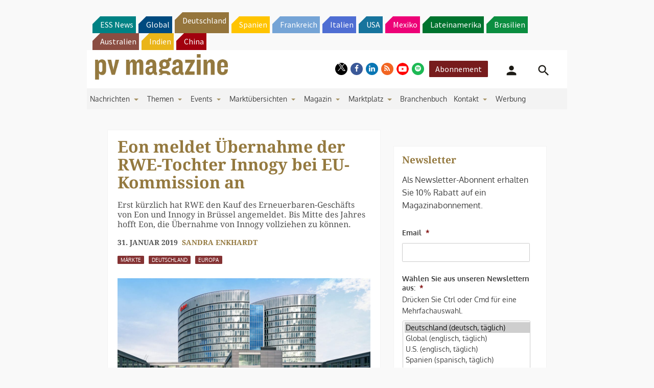

--- FILE ---
content_type: text/html; charset=UTF-8
request_url: https://www.pv-magazine.de/2019/01/31/eon-meldet-uebernahme-der-rwe-tochter-innogy-bei-eu-kommission-an/
body_size: 31010
content:
<!DOCTYPE html> <!--[if lt IE 7]><html class="no-js lt-ie9 lt-ie8 lt-ie7" lang="de" xmlns:og="http://opengraphprotocol.org/schema/"> <![endif]--> <!--[if IE 7]><html class="no-js lt-ie9 lt-ie8" lang="de" xmlns:og="http://opengraphprotocol.org/schema/"> <![endif]--> <!--[if IE 8]><html class="no-js lt-ie9" lang="de" xmlns:og="http://opengraphprotocol.org/schema/"> <![endif]--> <!--[if gt IE 8]><!--><html class="no-js" lang="de" xmlns:og="http://opengraphprotocol.org/schema/"> <!--<![endif]--><head> <script type="text/javascript">
/* <![CDATA[ */
 var gform;gform||(document.addEventListener("gform_main_scripts_loaded",function(){gform.scriptsLoaded=!0}),window.addEventListener("DOMContentLoaded",function(){gform.domLoaded=!0}),gform={domLoaded:!1,scriptsLoaded:!1,initializeOnLoaded:function(o){gform.domLoaded&&gform.scriptsLoaded?o():!gform.domLoaded&&gform.scriptsLoaded?window.addEventListener("DOMContentLoaded",o):document.addEventListener("gform_main_scripts_loaded",o)},hooks:{action:{},filter:{}},addAction:function(o,n,r,t){gform.addHook("action",o,n,r,t)},addFilter:function(o,n,r,t){gform.addHook("filter",o,n,r,t)},doAction:function(o){gform.doHook("action",o,arguments)},applyFilters:function(o){return gform.doHook("filter",o,arguments)},removeAction:function(o,n){gform.removeHook("action",o,n)},removeFilter:function(o,n,r){gform.removeHook("filter",o,n,r)},addHook:function(o,n,r,t,i){null==gform.hooks[o][n]&&(gform.hooks[o][n]=[]);var e=gform.hooks[o][n];null==i&&(i=n+"_"+e.length),gform.hooks[o][n].push({tag:i,callable:r,priority:t=null==t?10:t})},doHook:function(n,o,r){var t;if(r=Array.prototype.slice.call(r,1),null!=gform.hooks[n][o]&&((o=gform.hooks[n][o]).sort(function(o,n){return o.priority-n.priority}),o.forEach(function(o){"function"!=typeof(t=o.callable)&&(t=window[t]),"action"==n?t.apply(null,r):r[0]=t.apply(null,r)})),"filter"==n)return r[0]},removeHook:function(o,n,t,i){var r;null!=gform.hooks[o][n]&&(r=(r=gform.hooks[o][n]).filter(function(o,n,r){return!!(null!=i&&i!=o.tag||null!=t&&t!=o.priority)}),gform.hooks[o][n]=r)}}); 
/* ]]> */
</script>
<meta http-equiv="Content-Type" content="text/html; charset=UTF-8" /><meta http-equiv="X-UA-Compatible" content="IE=edge,chrome=1"><meta name="google-site-verification" content="0QbdeAl4Fx3hYA9ynZ7RIppu7NbgJJ8Nfik5CQt_IuI" /> <script async='async' src='https://www.googletagservices.com/tag/js/gpt.js'></script> <script type="text/javascript" src="https://cdn.consentmanager.net/delivery/autoblocking/01d8272a21bae.js" data-cmp-ab="1"
                data-cmp-host="delivery.consentmanager.net"
                data-cmp-cdn="cdn.consentmanager.net"
                data-cmp-codesrc="10" ></script> <meta charset="UTF-8" /><link media="all" href="https://www.pv-magazine.de/wp-content/cache/autoptimize/4/css/autoptimize_46e3d0c211db1c34d79dc231df2daac8.css" rel="stylesheet"><title>Eon meldet Übernahme der RWE-Tochter Innogy bei EU-Kommission an &#8211; pv magazine Deutschland</title><meta name='robots' content='max-image-preview:large' /><meta name="viewport" content="width=device-width, initial-scale=1" /><meta name="generator" content="pv magazine 1.0" /><link rel='dns-prefetch' href='//v0.wordpress.com' /><link rel="alternate" type="application/rss+xml" title="pv magazine Deutschland &raquo; Feed" href="https://www.pv-magazine.de/feed/" /><link rel="alternate" type="application/rss+xml" title="pv magazine Deutschland &raquo; Kommentar-Feed" href="https://www.pv-magazine.de/comments/feed/" /><link rel="alternate" type="application/rss+xml" title="pv magazine Deutschland &raquo; Eon meldet Übernahme der RWE-Tochter Innogy bei EU-Kommission an-Kommentar-Feed" href="https://www.pv-magazine.de/2019/01/31/eon-meldet-uebernahme-der-rwe-tochter-innogy-bei-eu-kommission-an/feed/" /><link rel="pingback" href="https://www.pv-magazine.de/xmlrpc.php" /> <script type="text/javascript">/* <![CDATA[ */
window._wpemojiSettings = {"baseUrl":"https:\/\/s.w.org\/images\/core\/emoji\/15.0.3\/72x72\/","ext":".png","svgUrl":"https:\/\/s.w.org\/images\/core\/emoji\/15.0.3\/svg\/","svgExt":".svg","source":{"concatemoji":"https:\/\/www.pv-magazine.de\/wp-includes\/js\/wp-emoji-release.min.js?ver=6.6.4"}};
/*! This file is auto-generated */
!function(i,n){var o,s,e;function c(e){try{var t={supportTests:e,timestamp:(new Date).valueOf()};sessionStorage.setItem(o,JSON.stringify(t))}catch(e){}}function p(e,t,n){e.clearRect(0,0,e.canvas.width,e.canvas.height),e.fillText(t,0,0);var t=new Uint32Array(e.getImageData(0,0,e.canvas.width,e.canvas.height).data),r=(e.clearRect(0,0,e.canvas.width,e.canvas.height),e.fillText(n,0,0),new Uint32Array(e.getImageData(0,0,e.canvas.width,e.canvas.height).data));return t.every(function(e,t){return e===r[t]})}function u(e,t,n){switch(t){case"flag":return n(e,"\ud83c\udff3\ufe0f\u200d\u26a7\ufe0f","\ud83c\udff3\ufe0f\u200b\u26a7\ufe0f")?!1:!n(e,"\ud83c\uddfa\ud83c\uddf3","\ud83c\uddfa\u200b\ud83c\uddf3")&&!n(e,"\ud83c\udff4\udb40\udc67\udb40\udc62\udb40\udc65\udb40\udc6e\udb40\udc67\udb40\udc7f","\ud83c\udff4\u200b\udb40\udc67\u200b\udb40\udc62\u200b\udb40\udc65\u200b\udb40\udc6e\u200b\udb40\udc67\u200b\udb40\udc7f");case"emoji":return!n(e,"\ud83d\udc26\u200d\u2b1b","\ud83d\udc26\u200b\u2b1b")}return!1}function f(e,t,n){var r="undefined"!=typeof WorkerGlobalScope&&self instanceof WorkerGlobalScope?new OffscreenCanvas(300,150):i.createElement("canvas"),a=r.getContext("2d",{willReadFrequently:!0}),o=(a.textBaseline="top",a.font="600 32px Arial",{});return e.forEach(function(e){o[e]=t(a,e,n)}),o}function t(e){var t=i.createElement("script");t.src=e,t.defer=!0,i.head.appendChild(t)}"undefined"!=typeof Promise&&(o="wpEmojiSettingsSupports",s=["flag","emoji"],n.supports={everything:!0,everythingExceptFlag:!0},e=new Promise(function(e){i.addEventListener("DOMContentLoaded",e,{once:!0})}),new Promise(function(t){var n=function(){try{var e=JSON.parse(sessionStorage.getItem(o));if("object"==typeof e&&"number"==typeof e.timestamp&&(new Date).valueOf()<e.timestamp+604800&&"object"==typeof e.supportTests)return e.supportTests}catch(e){}return null}();if(!n){if("undefined"!=typeof Worker&&"undefined"!=typeof OffscreenCanvas&&"undefined"!=typeof URL&&URL.createObjectURL&&"undefined"!=typeof Blob)try{var e="postMessage("+f.toString()+"("+[JSON.stringify(s),u.toString(),p.toString()].join(",")+"));",r=new Blob([e],{type:"text/javascript"}),a=new Worker(URL.createObjectURL(r),{name:"wpTestEmojiSupports"});return void(a.onmessage=function(e){c(n=e.data),a.terminate(),t(n)})}catch(e){}c(n=f(s,u,p))}t(n)}).then(function(e){for(var t in e)n.supports[t]=e[t],n.supports.everything=n.supports.everything&&n.supports[t],"flag"!==t&&(n.supports.everythingExceptFlag=n.supports.everythingExceptFlag&&n.supports[t]);n.supports.everythingExceptFlag=n.supports.everythingExceptFlag&&!n.supports.flag,n.DOMReady=!1,n.readyCallback=function(){n.DOMReady=!0}}).then(function(){return e}).then(function(){var e;n.supports.everything||(n.readyCallback(),(e=n.source||{}).concatemoji?t(e.concatemoji):e.wpemoji&&e.twemoji&&(t(e.twemoji),t(e.wpemoji)))}))}((window,document),window._wpemojiSettings);
/* ]]> */</script> <style id='jetpack-sharing-buttons-style-inline-css' type='text/css'>.jetpack-sharing-buttons__services-list{display:flex;flex-direction:row;flex-wrap:wrap;gap:0;list-style-type:none;margin:5px;padding:0}.jetpack-sharing-buttons__services-list.has-small-icon-size{font-size:12px}.jetpack-sharing-buttons__services-list.has-normal-icon-size{font-size:16px}.jetpack-sharing-buttons__services-list.has-large-icon-size{font-size:24px}.jetpack-sharing-buttons__services-list.has-huge-icon-size{font-size:36px}@media print{.jetpack-sharing-buttons__services-list{display:none!important}}.editor-styles-wrapper .wp-block-jetpack-sharing-buttons{gap:0;padding-inline-start:0}ul.jetpack-sharing-buttons__services-list.has-background{padding:1.25em 2.375em}</style><style id='classic-theme-styles-inline-css' type='text/css'>/*! This file is auto-generated */
.wp-block-button__link{color:#fff;background-color:#32373c;border-radius:9999px;box-shadow:none;text-decoration:none;padding:calc(.667em + 2px) calc(1.333em + 2px);font-size:1.125em}.wp-block-file__button{background:#32373c;color:#fff;text-decoration:none}</style><style id='global-styles-inline-css' type='text/css'>:root{--wp--preset--aspect-ratio--square: 1;--wp--preset--aspect-ratio--4-3: 4/3;--wp--preset--aspect-ratio--3-4: 3/4;--wp--preset--aspect-ratio--3-2: 3/2;--wp--preset--aspect-ratio--2-3: 2/3;--wp--preset--aspect-ratio--16-9: 16/9;--wp--preset--aspect-ratio--9-16: 9/16;--wp--preset--color--black: #000000;--wp--preset--color--cyan-bluish-gray: #abb8c3;--wp--preset--color--white: #ffffff;--wp--preset--color--pale-pink: #f78da7;--wp--preset--color--vivid-red: #cf2e2e;--wp--preset--color--luminous-vivid-orange: #ff6900;--wp--preset--color--luminous-vivid-amber: #fcb900;--wp--preset--color--light-green-cyan: #7bdcb5;--wp--preset--color--vivid-green-cyan: #00d084;--wp--preset--color--pale-cyan-blue: #8ed1fc;--wp--preset--color--vivid-cyan-blue: #0693e3;--wp--preset--color--vivid-purple: #9b51e0;--wp--preset--gradient--vivid-cyan-blue-to-vivid-purple: linear-gradient(135deg,rgba(6,147,227,1) 0%,rgb(155,81,224) 100%);--wp--preset--gradient--light-green-cyan-to-vivid-green-cyan: linear-gradient(135deg,rgb(122,220,180) 0%,rgb(0,208,130) 100%);--wp--preset--gradient--luminous-vivid-amber-to-luminous-vivid-orange: linear-gradient(135deg,rgba(252,185,0,1) 0%,rgba(255,105,0,1) 100%);--wp--preset--gradient--luminous-vivid-orange-to-vivid-red: linear-gradient(135deg,rgba(255,105,0,1) 0%,rgb(207,46,46) 100%);--wp--preset--gradient--very-light-gray-to-cyan-bluish-gray: linear-gradient(135deg,rgb(238,238,238) 0%,rgb(169,184,195) 100%);--wp--preset--gradient--cool-to-warm-spectrum: linear-gradient(135deg,rgb(74,234,220) 0%,rgb(151,120,209) 20%,rgb(207,42,186) 40%,rgb(238,44,130) 60%,rgb(251,105,98) 80%,rgb(254,248,76) 100%);--wp--preset--gradient--blush-light-purple: linear-gradient(135deg,rgb(255,206,236) 0%,rgb(152,150,240) 100%);--wp--preset--gradient--blush-bordeaux: linear-gradient(135deg,rgb(254,205,165) 0%,rgb(254,45,45) 50%,rgb(107,0,62) 100%);--wp--preset--gradient--luminous-dusk: linear-gradient(135deg,rgb(255,203,112) 0%,rgb(199,81,192) 50%,rgb(65,88,208) 100%);--wp--preset--gradient--pale-ocean: linear-gradient(135deg,rgb(255,245,203) 0%,rgb(182,227,212) 50%,rgb(51,167,181) 100%);--wp--preset--gradient--electric-grass: linear-gradient(135deg,rgb(202,248,128) 0%,rgb(113,206,126) 100%);--wp--preset--gradient--midnight: linear-gradient(135deg,rgb(2,3,129) 0%,rgb(40,116,252) 100%);--wp--preset--font-size--small: 13px;--wp--preset--font-size--medium: 20px;--wp--preset--font-size--large: 36px;--wp--preset--font-size--x-large: 42px;--wp--preset--spacing--20: 0.44rem;--wp--preset--spacing--30: 0.67rem;--wp--preset--spacing--40: 1rem;--wp--preset--spacing--50: 1.5rem;--wp--preset--spacing--60: 2.25rem;--wp--preset--spacing--70: 3.38rem;--wp--preset--spacing--80: 5.06rem;--wp--preset--shadow--natural: 6px 6px 9px rgba(0, 0, 0, 0.2);--wp--preset--shadow--deep: 12px 12px 50px rgba(0, 0, 0, 0.4);--wp--preset--shadow--sharp: 6px 6px 0px rgba(0, 0, 0, 0.2);--wp--preset--shadow--outlined: 6px 6px 0px -3px rgba(255, 255, 255, 1), 6px 6px rgba(0, 0, 0, 1);--wp--preset--shadow--crisp: 6px 6px 0px rgba(0, 0, 0, 1);}:where(.is-layout-flex){gap: 0.5em;}:where(.is-layout-grid){gap: 0.5em;}body .is-layout-flex{display: flex;}.is-layout-flex{flex-wrap: wrap;align-items: center;}.is-layout-flex > :is(*, div){margin: 0;}body .is-layout-grid{display: grid;}.is-layout-grid > :is(*, div){margin: 0;}:where(.wp-block-columns.is-layout-flex){gap: 2em;}:where(.wp-block-columns.is-layout-grid){gap: 2em;}:where(.wp-block-post-template.is-layout-flex){gap: 1.25em;}:where(.wp-block-post-template.is-layout-grid){gap: 1.25em;}.has-black-color{color: var(--wp--preset--color--black) !important;}.has-cyan-bluish-gray-color{color: var(--wp--preset--color--cyan-bluish-gray) !important;}.has-white-color{color: var(--wp--preset--color--white) !important;}.has-pale-pink-color{color: var(--wp--preset--color--pale-pink) !important;}.has-vivid-red-color{color: var(--wp--preset--color--vivid-red) !important;}.has-luminous-vivid-orange-color{color: var(--wp--preset--color--luminous-vivid-orange) !important;}.has-luminous-vivid-amber-color{color: var(--wp--preset--color--luminous-vivid-amber) !important;}.has-light-green-cyan-color{color: var(--wp--preset--color--light-green-cyan) !important;}.has-vivid-green-cyan-color{color: var(--wp--preset--color--vivid-green-cyan) !important;}.has-pale-cyan-blue-color{color: var(--wp--preset--color--pale-cyan-blue) !important;}.has-vivid-cyan-blue-color{color: var(--wp--preset--color--vivid-cyan-blue) !important;}.has-vivid-purple-color{color: var(--wp--preset--color--vivid-purple) !important;}.has-black-background-color{background-color: var(--wp--preset--color--black) !important;}.has-cyan-bluish-gray-background-color{background-color: var(--wp--preset--color--cyan-bluish-gray) !important;}.has-white-background-color{background-color: var(--wp--preset--color--white) !important;}.has-pale-pink-background-color{background-color: var(--wp--preset--color--pale-pink) !important;}.has-vivid-red-background-color{background-color: var(--wp--preset--color--vivid-red) !important;}.has-luminous-vivid-orange-background-color{background-color: var(--wp--preset--color--luminous-vivid-orange) !important;}.has-luminous-vivid-amber-background-color{background-color: var(--wp--preset--color--luminous-vivid-amber) !important;}.has-light-green-cyan-background-color{background-color: var(--wp--preset--color--light-green-cyan) !important;}.has-vivid-green-cyan-background-color{background-color: var(--wp--preset--color--vivid-green-cyan) !important;}.has-pale-cyan-blue-background-color{background-color: var(--wp--preset--color--pale-cyan-blue) !important;}.has-vivid-cyan-blue-background-color{background-color: var(--wp--preset--color--vivid-cyan-blue) !important;}.has-vivid-purple-background-color{background-color: var(--wp--preset--color--vivid-purple) !important;}.has-black-border-color{border-color: var(--wp--preset--color--black) !important;}.has-cyan-bluish-gray-border-color{border-color: var(--wp--preset--color--cyan-bluish-gray) !important;}.has-white-border-color{border-color: var(--wp--preset--color--white) !important;}.has-pale-pink-border-color{border-color: var(--wp--preset--color--pale-pink) !important;}.has-vivid-red-border-color{border-color: var(--wp--preset--color--vivid-red) !important;}.has-luminous-vivid-orange-border-color{border-color: var(--wp--preset--color--luminous-vivid-orange) !important;}.has-luminous-vivid-amber-border-color{border-color: var(--wp--preset--color--luminous-vivid-amber) !important;}.has-light-green-cyan-border-color{border-color: var(--wp--preset--color--light-green-cyan) !important;}.has-vivid-green-cyan-border-color{border-color: var(--wp--preset--color--vivid-green-cyan) !important;}.has-pale-cyan-blue-border-color{border-color: var(--wp--preset--color--pale-cyan-blue) !important;}.has-vivid-cyan-blue-border-color{border-color: var(--wp--preset--color--vivid-cyan-blue) !important;}.has-vivid-purple-border-color{border-color: var(--wp--preset--color--vivid-purple) !important;}.has-vivid-cyan-blue-to-vivid-purple-gradient-background{background: var(--wp--preset--gradient--vivid-cyan-blue-to-vivid-purple) !important;}.has-light-green-cyan-to-vivid-green-cyan-gradient-background{background: var(--wp--preset--gradient--light-green-cyan-to-vivid-green-cyan) !important;}.has-luminous-vivid-amber-to-luminous-vivid-orange-gradient-background{background: var(--wp--preset--gradient--luminous-vivid-amber-to-luminous-vivid-orange) !important;}.has-luminous-vivid-orange-to-vivid-red-gradient-background{background: var(--wp--preset--gradient--luminous-vivid-orange-to-vivid-red) !important;}.has-very-light-gray-to-cyan-bluish-gray-gradient-background{background: var(--wp--preset--gradient--very-light-gray-to-cyan-bluish-gray) !important;}.has-cool-to-warm-spectrum-gradient-background{background: var(--wp--preset--gradient--cool-to-warm-spectrum) !important;}.has-blush-light-purple-gradient-background{background: var(--wp--preset--gradient--blush-light-purple) !important;}.has-blush-bordeaux-gradient-background{background: var(--wp--preset--gradient--blush-bordeaux) !important;}.has-luminous-dusk-gradient-background{background: var(--wp--preset--gradient--luminous-dusk) !important;}.has-pale-ocean-gradient-background{background: var(--wp--preset--gradient--pale-ocean) !important;}.has-electric-grass-gradient-background{background: var(--wp--preset--gradient--electric-grass) !important;}.has-midnight-gradient-background{background: var(--wp--preset--gradient--midnight) !important;}.has-small-font-size{font-size: var(--wp--preset--font-size--small) !important;}.has-medium-font-size{font-size: var(--wp--preset--font-size--medium) !important;}.has-large-font-size{font-size: var(--wp--preset--font-size--large) !important;}.has-x-large-font-size{font-size: var(--wp--preset--font-size--x-large) !important;}
:where(.wp-block-post-template.is-layout-flex){gap: 1.25em;}:where(.wp-block-post-template.is-layout-grid){gap: 1.25em;}
:where(.wp-block-columns.is-layout-flex){gap: 2em;}:where(.wp-block-columns.is-layout-grid){gap: 2em;}
:root :where(.wp-block-pullquote){font-size: 1.5em;line-height: 1.6;}</style><style id='__EPYT__style-inline-css' type='text/css'>.epyt-gallery-thumb {
                        width: 33.333%;
                }</style> <script type="text/javascript" src="https://code.jquery.com/jquery-2.2.4.min.js?ver=2.2.4" id="jquery-js"></script> <script type="text/javascript" id="uaio-front-js-extra">/* <![CDATA[ */
var UAIOFront = {"Messages":{"Processing":"Processing.","ClickToUnsubscribe":"Click to Unsubscribe.","ClickToSubscribe":"Click to Subscribe."},"AdminAjax":"https:\/\/www.pv-magazine.de\/wp-admin\/admin-ajax.php"};
/* ]]> */</script> <script type="text/javascript" src="https://www.pv-magazine.de/wp-content/plugins/upme-all-in-one/js/uaio-front.js?ver=6.6.4" id="uaio-front-js"></script> <script type="text/javascript" src="https://www.pv-magazine.de/wp-content/plugins/upme/js/upme-fitvids.js?ver=6.6.4" id="upme_fitvids_js-js"></script> <script type="text/javascript" id="upme_tmce-js-extra">/* <![CDATA[ */
var UPMETmce = {"InsertUPMEShortcode":"UPME Shortcode einf\u00fcgen","LoginRegistrationForms":"Anmelde\/Registrierungsformular","FrontRegistrationForm":"Frontend Registrierungsformular","RegFormCustomRedirect":"Registrierungsformular mit Weiterleitung","RegFormCaptcha":"Registrierungsformular mit Captcha","RegFormNoCaptcha":"Registrierungsformular ohne Captcha","FrontLoginForm":"Frontend Anmeldungsformular","SidebarLoginWidget":"Anmeldewidget f\u00fcr die Seitenleiste (im Textwidget verwenden)","LoginFormCustomRedirect":"Anmeldungsformular mit Weiterleitung","LogoutButton":"Abmeldebutton","LogoutButtonCustomRedirect":"Abmeldebutton mit Weiterleitung","SingleProfile":"Einzelnes Profil","LoggedUserProfile":"Benutzerprofil (angemeldet)","LoggedUserProfileUserID":"Benutzerprofil (angemeldet) mit Benutzer ID","LoggedUserProfileHideStats":"Benutzerprofil (angemeldet) ohne Statistiken","LoggedUserProfileUserRole":"Benutzerprofil (angemeldet) mit Benutzerrolle","LoggedUserProfileStatus":"Benutzerprofil (angemeldet) mit Prodilstatus","LoggedUserProfileLogoutRedirect":"Benutzerprofil (angemeldet) mit Abmeldeweiterleitung","PostAuthorProfile":"Beitragsautorprofil","SpecificUserProfile":"Bestimmes Benutzerprofil","MultipleProfilesMemberList":"Mehrere Profile \/ Mitgliederlisten","GroupSpecificUsers":"Gruppe bestimmter Benutzer","AllUsers":"Alle Benutzer","AllUsersCompactView":"Alle Benutzer in komptakter Ansicht","AllUsersCompactViewHalfWidth":"Aller Benutzer in kompakter Ansicht (halbe Breite)","AllUsersModalWindow":"Alle Benutzer in Popup Fenstern","AllUsersNewWindow":"Alle Benutzer in neuen Fenstern","UsersBasedUserRole":"Benutzer nach Benutzerrolle","AdministratorUsersOnly":"Nur Admins","AllUsersOrderedDisplayName":"Alle Benutzer sortiert nach Anzeigenamen","AllUsersOrderedPostCount":"Alle Benutzer sortiert nach Beitragsanzahl","AllUsersOrderedRegistrationDate":"Alle Benutzer sortiert nach Beitrittsdatum","AllUsersOrderedCustomField":"Alle Benutzer sortiert nach eigenem Feld","AllUsersUserID":"Alle Benutzer als Benutzer ID","GroupUsersCustomField":"Gruppe Benutzer nach eigenem Feld","HideUsersUntilSearch":"Alle Benutzer bis zur Suche verbergen","SearchProfile":"Profile suchen","SearchCustomFieldFilters":"Suche mit Feldfiltern","PrivateContentLoginRequired":"Privater Inhalt (Anmeldung erforderlich)","ShortcodeOptionExamples":"Shortcode Beispiele","HideUserStatistics":"Benutzerstatistik verbergen","HideUserSocialBar":"Soziale Netze verbergen","HalfWidthProfileView":"Profilansicht mit halber Breite","CompactViewNoExtraFields":"Kompaktansicht (keine zus\u00e4tzlichen Felder)","CustomizedProfileFields":"Eigene Profilfelder","ShowUserIDProfiles":"Benutzer ID auf Profilen anzeigen","LimitResultsMemberList":"Ergebnisse der Mitgliederliste begrenzen","ShowResultCountMemberList":"Anzahl Ergebnisse auf Mitgliederliste anzeigen"};
/* ]]> */</script> <script type="text/javascript" src="https://www.pv-magazine.de/wp-content/plugins/upme/admin/js/tinymce_language_strings.js?ver=6.6.4" id="upme_tmce-js"></script> <script type="application/json" id="wpp-json">{"sampling_active":1,"sampling_rate":10,"ajax_url":"https:\/\/www.pv-magazine.de\/wp-json\/wordpress-popular-posts\/v1\/popular-posts","api_url":"https:\/\/www.pv-magazine.de\/wp-json\/wordpress-popular-posts","ID":46568,"token":"1fcbc8cb55","lang":0,"debug":0}</script> <script type="text/javascript" src="https://www.pv-magazine.de/wp-content/plugins/wordpress-popular-posts/assets/js/wpp.min.js?ver=6.3.4" id="wpp-js-js"></script> <script type="text/javascript" src="https://www.pv-magazine.de/wp-content/themes/pvmagazine/_/js/datatables.js?ver=1.13.4" id="datatables-js"></script> <script type="text/javascript" id="__ytprefs__-js-extra">/* <![CDATA[ */
var _EPYT_ = {"ajaxurl":"https:\/\/www.pv-magazine.de\/wp-admin\/admin-ajax.php","security":"02f2091039","gallery_scrolloffset":"20","eppathtoscripts":"https:\/\/www.pv-magazine.de\/wp-content\/plugins\/youtube-embed-plus\/scripts\/","eppath":"https:\/\/www.pv-magazine.de\/wp-content\/plugins\/youtube-embed-plus\/","epresponsiveselector":"[\"iframe.__youtube_prefs_widget__\"]","epdovol":"1","version":"14.1.6.3","evselector":"iframe.__youtube_prefs__[src], iframe[src*=\"youtube.com\/embed\/\"], iframe[src*=\"youtube-nocookie.com\/embed\/\"]","ajax_compat":"","maxres_facade":"eager","ytapi_load":"light","pause_others":"","stopMobileBuffer":"1","facade_mode":"","not_live_on_channel":"","vi_active":"","vi_js_posttypes":[]};
/* ]]> */</script> <script type="text/javascript" src="https://www.pv-magazine.de/wp-content/plugins/youtube-embed-plus/scripts/ytprefs.min.js?ver=14.1.6.3" id="__ytprefs__-js"></script> <link rel="https://api.w.org/" href="https://www.pv-magazine.de/wp-json/" /><link rel="alternate" title="JSON" type="application/json" href="https://www.pv-magazine.de/wp-json/wp/v2/posts/46568" /><link rel="EditURI" type="application/rsd+xml" title="RSD" href="https://www.pv-magazine.de/xmlrpc.php?rsd" /><link rel="canonical" href="https://www.pv-magazine.de/2019/01/31/eon-meldet-uebernahme-der-rwe-tochter-innogy-bei-eu-kommission-an/" /><link rel='shortlink' href='https://www.pv-magazine.de/?p=46568' /><link rel="alternate" title="oEmbed (JSON)" type="application/json+oembed" href="https://www.pv-magazine.de/wp-json/oembed/1.0/embed?url=https%3A%2F%2Fwww.pv-magazine.de%2F2019%2F01%2F31%2Feon-meldet-uebernahme-der-rwe-tochter-innogy-bei-eu-kommission-an%2F" /><link rel="alternate" title="oEmbed (XML)" type="text/xml+oembed" href="https://www.pv-magazine.de/wp-json/oembed/1.0/embed?url=https%3A%2F%2Fwww.pv-magazine.de%2F2019%2F01%2F31%2Feon-meldet-uebernahme-der-rwe-tochter-innogy-bei-eu-kommission-an%2F&#038;format=xml" /> <!-- Stream WordPress user activity plugin v3.9.3 --><style id="wpp-loading-animation-styles">@-webkit-keyframes bgslide{from{background-position-x:0}to{background-position-x:-200%}}@keyframes bgslide{from{background-position-x:0}to{background-position-x:-200%}}.wpp-widget-placeholder,.wpp-widget-block-placeholder,.wpp-shortcode-placeholder{margin:0 auto;width:60px;height:3px;background:#dd3737;background:linear-gradient(90deg,#dd3737 0%,#571313 10%,#dd3737 100%);background-size:200% auto;border-radius:3px;-webkit-animation:bgslide 1s infinite linear;animation:bgslide 1s infinite linear}</style> <script>/*! modernizr 3.3.1 (Custom Build) | MIT *
* https://modernizr.com/download/?-cssscrollbar-setclasses !*/
!function(e,n,s){function t(e,n){return typeof e===n}function o(){var e,n,s,o,a,i,r;for(var l in d)if(d.hasOwnProperty(l)){if(e=[],n=d[l],n.name&&(e.push(n.name.toLowerCase()),n.options&&n.options.aliases&&n.options.aliases.length))for(s=0;s<n.options.aliases.length;s++)e.push(n.options.aliases[s].toLowerCase());for(o=t(n.fn,"function")?n.fn():n.fn,a=0;a<e.length;a++)i=e[a],r=i.split("."),1===r.length?Modernizr[r[0]]=o:(!Modernizr[r[0]]||Modernizr[r[0]]instanceof Boolean||(Modernizr[r[0]]=new Boolean(Modernizr[r[0]])),Modernizr[r[0]][r[1]]=o),f.push((o?"":"no-")+r.join("-"))}}function a(e){var n=p.className,s=Modernizr._config.classPrefix||"";if(u&&(n=n.baseVal),Modernizr._config.enableJSClass){var t=new RegExp("(^|\\s)"+s+"no-js(\\s|$)");n=n.replace(t,"$1"+s+"js$2")}Modernizr._config.enableClasses&&(n+=" "+s+e.join(" "+s),u?p.className.baseVal=n:p.className=n)}function i(){return"function"!=typeof n.createElement?n.createElement(arguments[0]):u?n.createElementNS.call(n,"http://www.w3.org/2000/svg",arguments[0]):n.createElement.apply(n,arguments)}function r(){var e=n.body;return e||(e=i(u?"svg":"body"),e.fake=!0),e}function l(e,s,t,o){var a,l,f,d,c="modernizr",u=i("div"),h=r();if(parseInt(t,10))for(;t--;)f=i("div"),f.id=o?o[t]:c+(t+1),u.appendChild(f);return a=i("style"),a.type="text/css",a.id="s"+c,(h.fake?h:u).appendChild(a),h.appendChild(u),a.styleSheet?a.styleSheet.cssText=e:a.appendChild(n.createTextNode(e)),u.id=c,h.fake&&(h.style.background="",h.style.overflow="hidden",d=p.style.overflow,p.style.overflow="hidden",p.appendChild(h)),l=s(u,e),h.fake?(h.parentNode.removeChild(h),p.style.overflow=d,p.offsetHeight):u.parentNode.removeChild(u),!!l}var f=[],d=[],c={_version:"3.3.1",_config:{classPrefix:"",enableClasses:!0,enableJSClass:!0,usePrefixes:!0},_q:[],on:function(e,n){var s=this;setTimeout(function(){n(s[e])},0)},addTest:function(e,n,s){d.push({name:e,fn:n,options:s})},addAsyncTest:function(e){d.push({name:null,fn:e})}},Modernizr=function(){};Modernizr.prototype=c,Modernizr=new Modernizr;var p=n.documentElement,u="svg"===p.nodeName.toLowerCase(),h=c._config.usePrefixes?" -webkit- -moz- -o- -ms- ".split(" "):["",""];c._prefixes=h;var m=c.testStyles=l;m("#modernizr{overflow: scroll; width: 40px; height: 40px; }#"+h.join("scrollbar{width:0px} #modernizr::").split("#").slice(1).join("#")+"scrollbar{width:0px}",function(e){Modernizr.addTest("cssscrollbar",40==e.scrollWidth)}),o(),a(f),delete c.addTest,delete c.addAsyncTest;for(var v=0;v<Modernizr._q.length;v++)Modernizr._q[v]();e.Modernizr=Modernizr;}(window,document);</script> <script>pvAjax = {};pvAjax.ajaxurl = 'https://www.pv-magazine.de/wp-admin/admin-ajax.php';pvAjax.adNonce = '25078b7671';pvAjax.eventNonce = 'ab1da40edb';</script> <script>console.log("I'm an inline script tag added to the header.");</script> <!-- Desktop Browsers --><link rel="shortcut icon" type="image/x-icon" href="https://www.pv-magazine.de/wp-content/themes/pvmagazine-de/_/appicons/favicon.ico" /><!-- Android: Chrome M39 and up--><!-- Android: Chrome M31 and up, ignored if manifest is present--><meta name="mobile-web-app-capable" content="yes"><!-- iOS --><meta name="apple-mobile-web-app-capable" content="yes"><meta name="apple-mobile-web-app-title" content="pv magazine Deutschland"><link rel="apple-touch-icon" sizes="180x180" href="https://www.pv-magazine.de/wp-content/themes/pvmagazine-de/_/appicons/apple-touch-icon-180x180-precomposed.png"><link href="https://www.pv-magazine.de/wp-content/themes/pvmagazine-de/_/appicons/apple-touch-icon-152x152-precomposed.png" sizes="152x152" rel="apple-touch-icon"><link href="https://www.pv-magazine.de/wp-content/themes/pvmagazine-de/_/appicons/apple-touch-icon-144x144-precomposed.png" sizes="144x144" rel="apple-touch-icon"><link href="https://www.pv-magazine.de/wp-content/themes/pvmagazine-de/_/appicons/apple-touch-icon-120x120-precomposed.png" sizes="120x120" rel="apple-touch-icon"><link href="https://www.pv-magazine.de/wp-content/themes/pvmagazine-de/_/appicons/apple-touch-icon-114x114-precomposed.png" sizes="114x114" rel="apple-touch-icon"><link href="https://www.pv-magazine.de/wp-content/themes/pvmagazine-de/_/appicons/apple-touch-icon-76x76-precomposed.png" sizes="76x76" rel="apple-touch-icon"><link href="https://www.pv-magazine.de/wp-content/themes/pvmagazine-de/_/appicons/apple-touch-icon-72x72-precomposed.png" sizes="72x72" rel="apple-touch-icon"><link href="https://www.pv-magazine.de/wp-content/themes/pvmagazine-de/_/appicons/apple-touch-icon-60x60-precomposed.png" sizes="60x60" rel="apple-touch-icon"><link href="https://www.pv-magazine.de/wp-content/themes/pvmagazine-de/_/appicons/apple-touch-icon-57x57-precomposed.png" sizes="57x57" rel="apple-touch-icon"><link href="https://www.pv-magazine.de/wp-content/themes/pvmagazine-de/_/appicons/apple-touch-icon-precomposed.png" rel="apple-touch-icon"><!-- Windows 8 and IE 11 --><meta name="msapplication-config" content="https://www.pv-magazine.de/wp-content/themes/pvmagazine-de/_/appicons/browserconfig.xml" /><!-- Windows --><meta name="application-name" content="pv magazine Deutschland" /><meta name="msapplication-tooltip" content="Nachrichten aus der Photovoltaik- und Speicherbranche: aktuelle Markttrends, innovative Technologien, Expertenmeinungen und mehr." /><meta name="msapplication-window" content="width=1024;height=768" /><meta name="msapplication-navbutton-color" content="#98d2cf" /><meta name="msapplication-starturl" content="./" /><meta property="og:title" content="Eon meldet Übernahme der RWE-Tochter Innogy bei EU-Kommission an" /><meta property="og:type" content="article" /><meta property="og:image" content="https://www.pv-magazine.de/wp-content/uploads/sites/4/2018/03/Eon_Hauptsitz_Essen-1024x512.jpg" /><meta property="og:image:width" content="1024" /><meta property="og:image:height" content="512" /><meta property="og:url" content="https://www.pv-magazine.de/2019/01/31/eon-meldet-uebernahme-der-rwe-tochter-innogy-bei-eu-kommission-an/" /><meta property="og:site_name" content="pv magazine Deutschland" /><meta property="og:description" content="Erst kürzlich hat RWE den Kauf des Erneuerbaren-Geschäfts von Eon und Innogy in Brüssel angemeldet. Bis Mitte des Jahres hofft Eon, die Übernahme von Innogy vollziehen zu können." /><meta name="description" content="Erst kürzlich hat RWE den Kauf des Erneuerbaren-Geschäfts von Eon und Innogy in Brüssel angemeldet. Bis Mitte des Jahres hofft Eon, die Übernahme von Innogy vollziehen zu können."><meta name="author" content="" /><meta property="article:publisher" content="https://www.facebook.com/pvmagazine/"><meta name="twitter:card" content="summary"><meta name="twitter:title" content="Eon meldet Übernahme der RWE-Tochter Innogy bei EU-Kommission an"><meta name="twitter:description" content="Erst kürzlich hat RWE den Kauf des Erneuerbaren-Geschäfts von Eon und Innogy in Brüssel angemeldet. Bis Mitte des Jahres hofft Eon, die Übernahme von Innogy vollziehen zu können."><meta name="twitter:image" content="https://www.pv-magazine.de/wp-content/uploads/sites/4/2018/03/Eon_Hauptsitz_Essen-150x150.jpg"><style>span.oe_textdirection { unicode-bidi: bidi-override; direction: rtl; }
	span.oe_displaynone { display: none; }</style></head><body class="wordpress ltr de de-de child-theme multisite blog-4 y2026 m02 d02 h03 monday logged-out singular singular-post singular-post-46568" dir="ltr" itemscope="itemscope" itemtype="http://schema.org/Blog"><div id="outer-wrap" class="pvmagazine-de"><div id="inner-wrap" class="clearfix"><div class=""> <a href="#content" class="screen-reader-text">Skip to content</a></div><!-- .skip-nav --> <!--[if lt IE 7]><p class="chromeframe">You are using an <strong>outdated</strong> browser. Please <a href="http://browsehappy.com/">upgrade your browser</a> or <a href="http://www.google.com/chromeframe/?redirect=true">activate Google Chrome Frame</a> to improve your experience.</p> <![endif]--><div class="container container-main"><div class="ad ad-leaderboard ad-leaderboard-google ad-leaderboard-google-top-1"><div id="leaderboard_top_1"></div></div></div> <!--  navbar --><div class="container container-main"><div class="ad ad-sky ad-sky-left"><div id="sky_left_1"></div></div><div class="ad ad-sky ad-sky-left ad-sky-left-additional"><div id="sky_left_2"></div></div><div class="ad ad-sky ad-sky-left ad-sky-left-additional-2"><div id="sky_left_3"></div></div><div class="ad ad-sky ad-sky-right"><div id="sky_right_1"></div></div><div class="ad ad-sky ad-sky-right ad-sky-right-additional"><div id="sky_right_2"></div></div><div class="ad ad-sky ad-sky-right ad-sky-right-additional-2"><div id="sky_right_3"></div></div><div class="edition-select-desktop hidden-md-down"><nav class="edition-select-top"><div class="container"><ul><li><a class="ess" target="_blank" href="https://www.ess-news.com/"><span>ESS News</span></a></li><li><a class="global" target="_blank" href="https://www.pv-magazine.com/?utm_source=crossdomain&utm_medium=referral&utm_campaign=tabs"><span>Global</span></a></li><li><a class="germany" target="_blank" href="https://www.pv-magazine.de/?utm_source=crossdomain&utm_medium=referral&utm_campaign=tabs"><span>Deutschland</span></a></li><li><a class="spain" target="_blank" href="https://www.pv-magazine.es/?utm_source=crossdomain&utm_medium=referral&utm_campaign=tabs"><span>Spanien</span></a></li><li><a class="france" target="_blank" href="https://www.pv-magazine.fr/?utm_source=crossdomain&utm_medium=referral&utm_campaign=tabs"><span>Frankreich</span></a></li><li><a class="italy" target="_blank" href="https://www.pv-magazine.it/?utm_source=crossdomain&utm_medium=referral&utm_campaign=tabs"><span>Italien</span></a></li><li><a class="usa" target="_blank" href="https://pv-magazine-usa.com/?utm_source=crossdomain&utm_medium=referral&utm_campaign=tabs"><span>USA</span></a></li><li><a class="mexico" target="_blank" href="https://www.pv-magazine-mexico.com/?utm_source=crossdomain&utm_medium=referral&utm_campaign=tabs"><span>Mexiko</span></a></li><li><a class="latam" target="_blank" href="https://www.pv-magazine-latam.com/?utm_source=crossdomain&utm_medium=referral&utm_campaign=tabs"><span>Lateinamerika</span></a></li><li><a class="brazil" target="_blank" href="https://www.pv-magazine-brasil.com/?utm_source=crossdomain&utm_medium=referral&utm_campaign=tabs"><span>Brasilien</span></a></li><li><a class="australia" target="_blank" href="https://www.pv-magazine-australia.com/?utm_source=crossdomain&utm_medium=referral&utm_campaign=tabs"><span>Australien</span></a></li><li><a class="india" target="_blank" href="https://www.pv-magazine-india.com/?utm_source=crossdomain&utm_medium=referral&utm_campaign=tabs"><span>Indien</span></a></li><li><a class="china" target="_blank" href="https://www.pv-magazine-china.com/?utm_source=crossdomain&utm_medium=referral&utm_campaign=tabs"><span>China</span></a></li></ul></div></nav></div><nav class="navbar navbar-dark navbar-general"><div class="container"> <button class="navbar-toggler hidden-md-up pull-xs-left" type="button" data-toggle="collapse" data-target="#exCollapsingNavbar2"> &#9776; </button> <a class="navbar-brand" href="https://www.pv-magazine.de" title="pv magazine - Photovoltaik Märkte und Technologie"> <img class="main-logo" src="https://www.pv-magazine.de/wp-content/themes/pvmagazine-de/_/img/logo.png" alt="Photovoltaik Märkte und Technologie" title="Photovoltaik Märkte und Technologie"> </a><div class="pull-xs-right"><div class="navbar-social pull-xs-left hidden-md-down"> <a href="https://twitter.com/pvmagazine_de" target="_blank" class="twitter-link"><i class="icon icon-twitter"></i></a> <a href="https://www.facebook.com/pvmagazine.de" target="_blank" class="facebook-link"><i class="icon icon-facebook"></i></a> <a href="https://www.linkedin.com/company/pv-magazine-deutschland/" target="_blank" class="linkedin-link"><i class="icon icon-linkedin"></i></a> <a href="https://www.pv-magazine.de/feed/" target="_blank" class="rss-link"><i class="icon icon-rss"></i></a> <a href="https://www.youtube.com/channel/UCLLk-6W-65X8wagJdqiGW3w" target="_blank" class="youtube-link"><i class="icon icon-youtube"></i></a> <a href="https://open.spotify.com/show/524qL4bNFd5mDIEZ97JRLn" target="_blank" class="spotify-link"><i class="icon icon-spotify"></i></a></div> <a href="https://shop.pv-magazine.com/de/" class="btn btn-secondary btn-sm hidden-xs-down ">Abonnement</a> <a href="https://shop.pv-magazine.com/de//profile/" class="login btn btn-nav  "><i class="material-icons">&#xE7FD;</i></a><div id="search-toggle" class="search btn btn-nav hidden-sm-down"><div class="navbar-search"><div class="search"><form method="get" class="search-form" action="https://www.pv-magazine.de/"><div> <input class="search-text" type="text" name="s" value="" onfocus="if(this.value==this.defaultValue)this.value='';" onblur="if(this.value=='')this.value=this.defaultValue;" /> <input class="search-submit button" type="submit" value="Suchen…" /></div></form><!-- .search-form --></div><!-- .search --></div> <i class="material-icons">&#xE8B6;</i></div> <!--<div class="dropdown select-edition hidden-sm-down"> <a class="btn btn-nav dropdown-toggle" id="select-edition" data-toggle="dropdown" aria-haspopup="true" aria-expanded="false"> Ausgabe Deutschland </a><div class="dropdown-menu dropdown-menu-right" aria-labelledby="select-edition"> <a target="_blank" href="https://www.pv-magazine.com/" class="dropdown-item">Ausgabe Global</a> <a target="_blank" href="https://www.pv-magazine-latam.com/" class="dropdown-item">Ausgabe Lateinamerika</a> <a target="_blank" href="https://www.pv-magazine-usa.com/" class="dropdown-item">Ausgabe USA</a> <a target="_blank" href="https://www.pv-magazine-china.com/" class="dropdown-item">Ausgabe China</a> <a target="_blank" href="https://www.pv-magazine-india.com/" class="dropdown-item">Ausgabe Indien</a> <a target="_blank" href="https://www.pv-magazine-australia.com/" class="dropdown-item">Ausgabe Australien</a> <a target="_blank" href="https://www.pv-magazine-mexico.com/" class="dropdown-item">Ausgabe Mexiko</a> <a target="_blank" href="https://www.pv-magazine-brasil.com/" class="dropdown-item">Ausgabe Brasilien</a> <a target="_blank" href="https://www.pv-magazine.es/" class="dropdown-item">Ausgabe Spanien</a> <a target="_blank" href="https://www.pv-magazine.fr/" class="dropdown-item">Ausgabe Frankreich</a></div></div>--></div></div></nav><div class="edition-select-tablet hidden-sm-down hidden-lg-up"><nav class="edition-select-top"><div class="container"><ul><li><a class="ess" target="_blank" href="https://www.ess-news.com/"><span>ESS News</span></a></li><li><a class="global" target="_blank" href="https://www.pv-magazine.com/?utm_source=crossdomain&utm_medium=referral&utm_campaign=tabs"><span>Global</span></a></li><li><a class="germany" target="_blank" href="https://www.pv-magazine.de/?utm_source=crossdomain&utm_medium=referral&utm_campaign=tabs"><span>Deutschland</span></a></li><li><a class="spain" target="_blank" href="https://www.pv-magazine.es/?utm_source=crossdomain&utm_medium=referral&utm_campaign=tabs"><span>Spanien</span></a></li><li><a class="france" target="_blank" href="https://www.pv-magazine.fr/?utm_source=crossdomain&utm_medium=referral&utm_campaign=tabs"><span>Frankreich</span></a></li><li><a class="italy" target="_blank" href="https://www.pv-magazine.it/?utm_source=crossdomain&utm_medium=referral&utm_campaign=tabs"><span>Italien</span></a></li><li><a class="usa" target="_blank" href="https://pv-magazine-usa.com/?utm_source=crossdomain&utm_medium=referral&utm_campaign=tabs"><span>USA</span></a></li><li><a class="mexico" target="_blank" href="https://www.pv-magazine-mexico.com/?utm_source=crossdomain&utm_medium=referral&utm_campaign=tabs"><span>Mexiko</span></a></li><li><a class="latam" target="_blank" href="https://www.pv-magazine-latam.com/?utm_source=crossdomain&utm_medium=referral&utm_campaign=tabs"><span>Lateinamerika</span></a></li><li><a class="brazil" target="_blank" href="https://www.pv-magazine-brasil.com/?utm_source=crossdomain&utm_medium=referral&utm_campaign=tabs"><span>Brasilien</span></a></li><li><a class="australia" target="_blank" href="https://www.pv-magazine-australia.com/?utm_source=crossdomain&utm_medium=referral&utm_campaign=tabs"><span>Australien</span></a></li><li><a class="india" target="_blank" href="https://www.pv-magazine-india.com/?utm_source=crossdomain&utm_medium=referral&utm_campaign=tabs"><span>Indien</span></a></li><li><a class="china" target="_blank" href="https://www.pv-magazine-china.com/?utm_source=crossdomain&utm_medium=referral&utm_campaign=tabs"><span>China</span></a></li></ul></div></nav></div><nav class="navbar navbar-dark navbar-main-menu collapse navbar-toggleable-sm" id="exCollapsingNavbar2"><div class="container"><div class="nav-wrap clearfix" ><div class="hidden-md-up navbar-mobile-search"><div class="search"><form method="get" class="search-form" action="https://www.pv-magazine.de/"><div> <input class="search-text" type="text" name="s" value="" onfocus="if(this.value==this.defaultValue)this.value='';" onblur="if(this.value=='')this.value=this.defaultValue;" /> <input class="search-submit button" type="submit" value="Suchen…" /></div></form><!-- .search-form --></div><!-- .search --> <i class="material-icons" id="mobile-search-submit">&#xE8B6;</i></div><div class="edition-select-mobile hidden-md-up"><nav class="edition-select-top"><div class="container"><ul><li><a class="ess" target="_blank" href="https://www.ess-news.com/"><span>ESS News</span></a></li><li><a class="global" target="_blank" href="https://www.pv-magazine.com/?utm_source=crossdomain&utm_medium=referral&utm_campaign=tabs"><span>Global</span></a></li><li><a class="germany" target="_blank" href="https://www.pv-magazine.de/?utm_source=crossdomain&utm_medium=referral&utm_campaign=tabs"><span>Deutschland</span></a></li><li><a class="spain" target="_blank" href="https://www.pv-magazine.es/?utm_source=crossdomain&utm_medium=referral&utm_campaign=tabs"><span>Spanien</span></a></li><li><a class="france" target="_blank" href="https://www.pv-magazine.fr/?utm_source=crossdomain&utm_medium=referral&utm_campaign=tabs"><span>Frankreich</span></a></li><li><a class="italy" target="_blank" href="https://www.pv-magazine.it/?utm_source=crossdomain&utm_medium=referral&utm_campaign=tabs"><span>Italien</span></a></li><li><a class="usa" target="_blank" href="https://pv-magazine-usa.com/?utm_source=crossdomain&utm_medium=referral&utm_campaign=tabs"><span>USA</span></a></li><li><a class="mexico" target="_blank" href="https://www.pv-magazine-mexico.com/?utm_source=crossdomain&utm_medium=referral&utm_campaign=tabs"><span>Mexiko</span></a></li><li><a class="latam" target="_blank" href="https://www.pv-magazine-latam.com/?utm_source=crossdomain&utm_medium=referral&utm_campaign=tabs"><span>Lateinamerika</span></a></li><li><a class="brazil" target="_blank" href="https://www.pv-magazine-brasil.com/?utm_source=crossdomain&utm_medium=referral&utm_campaign=tabs"><span>Brasilien</span></a></li><li><a class="australia" target="_blank" href="https://www.pv-magazine-australia.com/?utm_source=crossdomain&utm_medium=referral&utm_campaign=tabs"><span>Australien</span></a></li><li><a class="india" target="_blank" href="https://www.pv-magazine-india.com/?utm_source=crossdomain&utm_medium=referral&utm_campaign=tabs"><span>Indien</span></a></li><li><a class="china" target="_blank" href="https://www.pv-magazine-china.com/?utm_source=crossdomain&utm_medium=referral&utm_campaign=tabs"><span>China</span></a></li></ul></div></nav></div><ul id="menu-primary-items" class="nav navbar-nav"><li id="menu-item-22764" class="menu-item menu-item-type-custom menu-item-object-custom menu-item-has-children dropdown menu-item-22764"><a href="#" class="dropdown-toggle" data-toggle="dropdown">Nachrichten</a><ul class="dropdown-menu"><li id="menu-item-22760" class="menu-item menu-item-type-post_type menu-item-object-page current_page_parent menu-item-22760 dropdown-item"><a href="https://www.pv-magazine.de/nachrichten/">Alle Nachrichten</a></li><li id="menu-item-22768" class="menu-item menu-item-type-taxonomy menu-item-object-category current-post-ancestor current-menu-parent current-post-parent menu-item-22768 dropdown-item"><a href="https://www.pv-magazine.de/kategorie/maerkte/">Märkte</a></li><li id="menu-item-22769" class="menu-item menu-item-type-taxonomy menu-item-object-category menu-item-22769 dropdown-item"><a href="https://www.pv-magazine.de/kategorie/politik/">Politik</a></li><li id="menu-item-22770" class="menu-item menu-item-type-taxonomy menu-item-object-category menu-item-22770 dropdown-item"><a href="https://www.pv-magazine.de/kategorie/speicher/">Speicher</a></li><li id="menu-item-22772" class="menu-item menu-item-type-taxonomy menu-item-object-category menu-item-22772 dropdown-item"><a href="https://www.pv-magazine.de/kategorie/technologie/">Technologie</a></li><li id="menu-item-22773" class="menu-item menu-item-type-taxonomy menu-item-object-category menu-item-22773 dropdown-item"><a href="https://www.pv-magazine.de/kategorie/installation/">Installation</a></li><li id="menu-item-73295" class="menu-item menu-item-type-taxonomy menu-item-object-category menu-item-73295 dropdown-item"><a href="https://www.pv-magazine.de/kategorie/wasserstoff/">Wasserstoff</a></li><li id="menu-item-22771" class="menu-item menu-item-type-taxonomy menu-item-object-category menu-item-22771 dropdown-item"><a href="https://www.pv-magazine.de/kategorie/meinung/">Meinung</a></li><li id="menu-item-22756" class="menu-item menu-item-type-post_type menu-item-object-page menu-item-22756 dropdown-item"><a href="https://www.pv-magazine.de/highlights-der-woche/">Highlights der Woche</a></li></ul></li><li id="menu-item-22763" class="menu-item menu-item-type-custom menu-item-object-custom menu-item-has-children dropdown menu-item-22763"><a href="#" class="dropdown-toggle" data-toggle="dropdown">Themen</a><ul class="dropdown-menu"><li id="menu-item-111710" class="menu-item menu-item-type-custom menu-item-object-custom menu-item-111710 dropdown-item"><a href="https://www.pv-magazine.de/themen/ratgeber-balkonsolar/">Ratgeber Balkonsolar</a></li><li id="menu-item-42105" class="menu-item menu-item-type-post_type menu-item-object-features menu-item-42105 dropdown-item"><a href="https://www.pv-magazine.de/themen/podcast/">pv magazine Podcast</a></li><li id="menu-item-53595" class="menu-item menu-item-type-post_type menu-item-object-features menu-item-53595 dropdown-item"><a href="https://www.pv-magazine.de/themen/pv-magazine-awards/">Awards: pv magazine highlights</a></li><li id="menu-item-114491" class="menu-item menu-item-type-post_type menu-item-object-features menu-item-114491 dropdown-item"><a href="https://www.pv-magazine.de/themen/photovoltaik-preisindizes/">Photovoltaik-Preisindizes und Marktdaten</a></li><li id="menu-item-38471" class="menu-item menu-item-type-custom menu-item-object-custom menu-item-38471 dropdown-item"><a href="https://www.pv-magazine.de/themen/steuertipps/">Steuertipps</a></li><li id="menu-item-119046" class="menu-item menu-item-type-post_type menu-item-object-features menu-item-119046 dropdown-item"><a href="https://www.pv-magazine.de/themen/start-up-des-monats/">Start-up des Monats</a></li><li id="menu-item-61573" class="menu-item menu-item-type-custom menu-item-object-custom menu-item-has-children dropdown menu-item-61573 dropdown-item dropdown-submenu"><a href="https://www.pv-magazine.de/themenarchiv" class="dropdown-toggle" data-toggle="dropdown">Themenarchiv (Seiten werden nicht aktualisiert)</a><ul class="dropdown-menu"><li id="menu-item-104103" class="menu-item menu-item-type-post_type menu-item-object-features menu-item-104103 dropdown-item"><a href="https://www.pv-magazine.de/themen/nachhaltige-solarmodule-aus-europa/">Nachhaltige Solarmodule aus Europa</a></li><li id="menu-item-94466" class="menu-item menu-item-type-post_type menu-item-object-features menu-item-94466 dropdown-item"><a href="https://www.pv-magazine.de/themen/batteriespeicher/">Batteriespeicher</a></li><li id="menu-item-72814" class="menu-item menu-item-type-post_type menu-item-object-features menu-item-72814 dropdown-item"><a href="https://www.pv-magazine.de/themen/agri-photovoltaik/">Agri-Photovoltaik</a></li><li id="menu-item-64415" class="menu-item menu-item-type-custom menu-item-object-custom menu-item-64415 dropdown-item"><a href="https://www.pv-magazine.de/themen/finanzierung-von-photovoltaik-anlagen/">Finanzierung</a></li><li id="menu-item-51114" class="menu-item menu-item-type-post_type menu-item-object-features menu-item-51114 dropdown-item"><a href="https://www.pv-magazine.de/themen/pv-magazine-up-kampagne/">pv magazine UP Kampagne</a></li><li id="menu-item-23269" class="menu-item menu-item-type-custom menu-item-object-custom menu-item-23269 dropdown-item"><a href="https://www.pv-magazine.de/themen/heizen-mit-solarstrom/">Heizen mit Solarstrom</a></li><li id="menu-item-23267" class="menu-item menu-item-type-custom menu-item-object-custom menu-item-23267 dropdown-item"><a href="https://www.pv-magazine.de/themen/solar-premium/">Solar Premium</a></li><li id="menu-item-23276" class="menu-item menu-item-type-custom menu-item-object-custom menu-item-23276 dropdown-item"><a href="https://www.pv-magazine.de/themen/wirtschaftlichkeit-von-photovoltaikanlagen/">Wirtschaftlichkeit von PV-Anlagen</a></li></ul></li></ul></li><li id="menu-item-61570" class="menu-item menu-item-type-custom menu-item-object-custom menu-item-has-children dropdown menu-item-61570"><a href="#" class="dropdown-toggle" data-toggle="dropdown">Events</a><ul class="dropdown-menu"><li id="menu-item-120605" class="menu-item menu-item-type-custom menu-item-object-custom menu-item-120605 dropdown-item"><a href="https://www.pv-magazine.com/event-series/pv-mag-events/">pv magazine Events</a></li><li id="menu-item-58820" class="menu-item menu-item-type-custom menu-item-object-custom menu-item-58820 dropdown-item"><a href="https://www.pv-magazine.com/pv-magazine-events/pv-magazine-week-europe-2025/">pv magazine Week Europe</a></li><li id="menu-item-144790" class="menu-item menu-item-type-custom menu-item-object-custom menu-item-144790 dropdown-item"><a href="https://www.pv-magazine.de/webinarplus-aufzeichnungen/">pv magazine Webinar+</a></li><li id="menu-item-22766" class="menu-item menu-item-type-custom menu-item-object-custom menu-item-22766 dropdown-item"><a href="/webinare/">pv magazine Webinare: Deutsch</a></li><li id="menu-item-61574" class="menu-item menu-item-type-custom menu-item-object-custom menu-item-61574 dropdown-item"><a href="https://www.pv-magazine.com/webinars/">pv magazine Webinare: Global</a></li><li id="menu-item-78811" class="menu-item menu-item-type-custom menu-item-object-custom menu-item-78811 dropdown-item"><a href="https://www.pv-magazine.com/spotlights/">Spotlights: Deutsch &#038; Englisch</a></li><li id="menu-item-22789" class="menu-item menu-item-type-custom menu-item-object-custom menu-item-22789 dropdown-item"><a href="/termine/">Terminkalender</a></li></ul></li><li id="menu-item-22765" class="menu-item menu-item-type-custom menu-item-object-custom menu-item-has-children dropdown menu-item-22765"><a href="#" class="dropdown-toggle" data-toggle="dropdown">Marktübersichten</a><ul class="dropdown-menu"><li id="menu-item-137042" class="menu-item menu-item-type-post_type menu-item-object-market_overview menu-item-137042 dropdown-item"><a href="https://www.pv-magazine.de/marktuebersichten/energiemanagement/">Marktübersicht Heim-Energiemanagementsystme</a></li><li id="menu-item-81735" class="menu-item menu-item-type-post_type menu-item-object-market_overview menu-item-81735 dropdown-item"><a href="https://www.pv-magazine.de/marktuebersichten/marktuebersicht-elektroauto-ladeloesungen/">Elektroauto-Ladelösungen</a></li><li id="menu-item-22798" class="menu-item menu-item-type-post_type menu-item-object-market_overview menu-item-22798 dropdown-item"><a href="https://www.pv-magazine.de/marktuebersichten/batteriespeicher/">Heim-Batteriespeicher</a></li><li id="menu-item-22796" class="menu-item menu-item-type-post_type menu-item-object-market_overview menu-item-22796 dropdown-item"><a href="https://www.pv-magazine.de/marktuebersichten/grosse-batteriespeicher/">Große Batteriespeicher</a></li><li id="menu-item-35895" class="menu-item menu-item-type-post_type menu-item-object-features menu-item-35895 dropdown-item"><a href="https://www.pv-magazine.de/themen/stecker-solar/">Stecker-Solar-Geräte</a></li><li id="menu-item-118371" class="menu-item menu-item-type-custom menu-item-object-custom menu-item-118371 dropdown-item"><a href="https://www.pv-magazine.de/marktuebersichten/marktuebersicht-algotrader/">Algotrader</a></li><li id="menu-item-56846" class="menu-item menu-item-type-post_type menu-item-object-market_overview menu-item-56846 dropdown-item"><a href="https://www.pv-magazine.de/marktuebersichten/microgridcontroller/">Microgrid Controller</a></li><li id="menu-item-22795" class="menu-item menu-item-type-post_type menu-item-object-market_overview menu-item-22795 dropdown-item"><a href="https://www.pv-magazine.de/marktuebersichten/monitoringsysteme/">Monitoringsysteme</a></li><li id="menu-item-22794" class="menu-item menu-item-type-post_type menu-item-object-market_overview menu-item-22794 dropdown-item"><a href="https://www.pv-magazine.de/marktuebersichten/dienstleister-betrieb-und-wartung/">Dienstleister Betrieb und Wartung</a></li><li id="menu-item-22801" class="menu-item menu-item-type-custom menu-item-object-custom menu-item-22801 dropdown-item"><a href="/produkte/">Neue Produkte</a></li><li id="menu-item-22799" class="menu-item menu-item-type-post_type menu-item-object-market_overview menu-item-22799 dropdown-item"><a href="https://www.pv-magazine.de/marktuebersichten/weitere-marktuebersichten/">Weitere Marktübersichten</a></li></ul></li><li id="menu-item-22774" class="menu-item menu-item-type-custom menu-item-object-custom menu-item-has-children dropdown menu-item-22774"><a href="#" class="dropdown-toggle" data-toggle="dropdown">Magazin</a><ul class="dropdown-menu"><li id="menu-item-149390" class="menu-item menu-item-type-custom menu-item-object-custom menu-item-149390 dropdown-item"><a href="https://www.pv-magazine.de/issue/2026/">2026</a></li><li id="menu-item-130252" class="menu-item menu-item-type-taxonomy menu-item-object-issue menu-item-130252 dropdown-item"><a href="https://www.pv-magazine.de/issue/2025/">2025</a></li><li id="menu-item-113026" class="menu-item menu-item-type-taxonomy menu-item-object-issue menu-item-113026 dropdown-item"><a href="https://www.pv-magazine.de/issue/2024/">2024</a></li><li id="menu-item-99115" class="menu-item menu-item-type-taxonomy menu-item-object-issue menu-item-99115 dropdown-item"><a href="https://www.pv-magazine.de/issue/2023/">2023</a></li><li id="menu-item-106005" class="menu-item menu-item-type-taxonomy menu-item-object-issue menu-item-106005 dropdown-item"><a href="https://www.pv-magazine.de/issue/archiv/">Ausgaben vor 2023</a></li></ul></li><li id="menu-item-22758" class="menu-item menu-item-type-post_type menu-item-object-page menu-item-has-children dropdown menu-item-22758"><a href="https://www.pv-magazine.de/?page_id=21988" class="dropdown-toggle" data-toggle="dropdown">Marktplatz</a><ul class="dropdown-menu"><li id="menu-item-22792" class="menu-item menu-item-type-post_type menu-item-object-page menu-item-22792 dropdown-item"><a href="https://www.pv-magazine.de/marktplatz/jobboerse/">Jobbörse</a></li><li id="menu-item-55130" class="menu-item menu-item-type-taxonomy menu-item-object-category menu-item-55130 dropdown-item"><a href="https://www.pv-magazine.de/kategorie/sponsored-news/">Sponsored news</a></li><li id="menu-item-61572" class="menu-item menu-item-type-custom menu-item-object-custom menu-item-61572 dropdown-item"><a href="https://www.pv-magazine.de/unternehmensmeldungen/">Unternehmensmeldungen</a></li></ul></li><li id="menu-item-105881" class="menu-item menu-item-type-custom menu-item-object-custom menu-item-105881"><a href="https://branchenbuch.pv-magazine.de/">Branchenbuch</a></li><li id="menu-item-22767" class="menu-item menu-item-type-custom menu-item-object-custom menu-item-has-children dropdown menu-item-22767"><a href="#" class="dropdown-toggle" data-toggle="dropdown">Kontakt</a><ul class="dropdown-menu"><li id="menu-item-22759" class="menu-item menu-item-type-post_type menu-item-object-page menu-item-22759 dropdown-item"><a href="https://www.pv-magazine.de/ueber-uns/">Über Uns</a></li><li id="menu-item-24396" class="menu-item menu-item-type-custom menu-item-object-custom menu-item-24396 dropdown-item"><a href="https://www.pv-magazine.de/team/">Team</a></li><li id="menu-item-22788" class="menu-item menu-item-type-post_type menu-item-object-page menu-item-22788 dropdown-item"><a href="https://www.pv-magazine.de/kontakt/">Kontaktformular</a></li><li id="menu-item-22761" class="menu-item menu-item-type-post_type menu-item-object-page menu-item-22761 dropdown-item"><a href="https://www.pv-magazine.de/newsletter/">Newsletter Anmeldung</a></li><li id="menu-item-112826" class="menu-item menu-item-type-custom menu-item-object-custom menu-item-112826 dropdown-item"><a href="https://shop.pv-magazine.com/de/">pv magazine Abo</a></li><li id="menu-item-104204" class="menu-item menu-item-type-custom menu-item-object-custom menu-item-104204 dropdown-item"><a href="https://pv-magazine.jobs.personio.com/?language=de">Jobs</a></li><li id="menu-item-41105" class="menu-item menu-item-type-post_type menu-item-object-page menu-item-41105 dropdown-item"><a href="https://www.pv-magazine.de/kommentarrichtlinien/">Kommentarrichtlinien</a></li></ul></li><li id="menu-item-29081" class="menu-item menu-item-type-post_type menu-item-object-page menu-item-29081"><a href="https://www.pv-magazine.de/mediainformation/">Werbung</a></li></ul></div><!--/.nav-collapse --></div></nav><div class="container"><div class="row"><div class="ad ad-leaderboard ad-leaderboard-google"><div id="leaderboard_top_2"></div></div></div></div><div class="singular-wrap"><div class=""><div class="singular-inner"><div id="content" class="content" role="main"><h1 class="entry-title" itemprop="headline">Eon meldet Übernahme der RWE-Tochter Innogy bei EU-Kommission an</h1><div class="entry-byline"><div class="article-lead-text"><p>Erst kürzlich hat RWE den Kauf des Erneuerbaren-Geschäfts von Eon und Innogy in Brüssel angemeldet. Bis Mitte des Jahres hofft Eon, die Übernahme von Innogy vollziehen zu können.</p></div> <time class="entry-published updated" datetime="2019-01-31T14:48:39+01:00" itemprop="datePublished" title="Donnerstag, Januar 31, 2019, 2:48 p.m.">31. Januar 2019</time> <span class="entry-author" itemprop="author" itemscope="itemscope" itemtype="http://schema.org/Person"><a href="https://www.pv-magazine.de/author/sandraenkhardt/" title="Artikel von Sandra Enkhardt" class="author url fn" rel="author">Sandra Enkhardt</a></span></div><!-- .entry-byline --><div class="entry-categories"><ul class="nav nav-pills"><li class="nav-item"> <a class="nav-link" href="https://www.pv-magazine.de/kategorie/maerkte/"> Märkte </a></li><li class="nav-item"> <a class="nav-link" href="https://www.pv-magazine.de/region/deutschland/"> Deutschland </a></li><li class="nav-item"> <a class="nav-link" href="https://www.pv-magazine.de/region/europa/"> Europa </a></li></ul></div><div class="entry-image"> <img width="1024" height="512" src="https://www.pv-magazine.de/wp-content/uploads/sites/4/2018/03/Eon_Hauptsitz_Essen-1024x512.jpg" class="attachment-large size-large wp-post-image" alt="" decoding="async" fetchpriority="high" srcset="https://www.pv-magazine.de/wp-content/uploads/sites/4/2018/03/Eon_Hauptsitz_Essen-1024x512.jpg 1024w, https://www.pv-magazine.de/wp-content/uploads/sites/4/2018/03/Eon_Hauptsitz_Essen-300x150.jpg 300w, https://www.pv-magazine.de/wp-content/uploads/sites/4/2018/03/Eon_Hauptsitz_Essen-768x384.jpg 768w, https://www.pv-magazine.de/wp-content/uploads/sites/4/2018/03/Eon_Hauptsitz_Essen.jpg 1500w" sizes="(max-width: 1024px) 100vw, 1024px" /></div><div class="featured-image-caption"><p>Gut eine Woche nach RWE hat Eon die Übernahme von Innogy bei der EU-Kommission angemeldet.</p><p>Foto: Eon</p></div><div class="entry-share-top"><div class="entry-share"><h4>Teilen</h4> <a data-service="Facebook" class="facebook" href="https://www.facebook.com/sharer.php?u=https://www.pv-magazine.de/2019/01/31/eon-meldet-uebernahme-der-rwe-tochter-innogy-bei-eu-kommission-an/&amp;t=Eon meldet Übernahme der RWE-Tochter Innogy bei EU-Kommission an"  onclick="window.open(this.href); return false;"> <img alt="Icon Facebook" src="https://www.pv-magazine.de/wp-content/themes/pvmagazine/_/img/icons/icon_facebook.png" class="share-icon"> </a> <a data-service="Twitter" class="twitter" href="https://twitter.com/share?text=Eon+meldet+%C3%9Cbernahme+der+RWE-Tochter+Innogy+bei+EU-Kommission+an&url=https://www.pv-magazine.de/2019/01/31/eon-meldet-uebernahme-der-rwe-tochter-innogy-bei-eu-kommission-an/"  target="_blank"> <img alt="Icon Twitter" src="https://www.pv-magazine.de/wp-content/themes/pvmagazine/_/img/icons/icon_twitter.png" class="share-icon"> </a> <a data-service="LinkedIn" class="linkedin" href="https://www.linkedin.com/shareArticle?mini=true&url=https://www.pv-magazine.de/2019/01/31/eon-meldet-uebernahme-der-rwe-tochter-innogy-bei-eu-kommission-an/" target="_blank"> <img alt="Icon LinkedIn" src="https://www.pv-magazine.de/wp-content/themes/pvmagazine/_/img/icons/icon_linkedin.png" class="share-icon"> </a> <!--    <a class="google-plus" target="_blank" href="https://plus.google.com/share?url=https://www.pv-magazine.de/2019/01/31/eon-meldet-uebernahme-der-rwe-tochter-innogy-bei-eu-kommission-an/"> <img alt="Icon Google Plus" src="https://www.pv-magazine.de/wp-content/themes/pvmagazine/_/img/icons/icon_google.png" class="share-icon"> </a>--> <a data-service="WhatsApp" class="whatsapp" target="_blank" href="whatsapp://send?text=https://www.pv-magazine.de/2019/01/31/eon-meldet-uebernahme-der-rwe-tochter-innogy-bei-eu-kommission-an/"> <img alt="Icon WhatsApp" src="https://www.pv-magazine.de/wp-content/themes/pvmagazine/_/img/icons/icon_whatsapp.png" class="share-icon"> </a> <a data-service="Email" class="email" target="_blank" href="/cdn-cgi/l/email-protection#[base64]"> <img alt="Icon Email" src="https://www.pv-magazine.de/wp-content/themes/pvmagazine/_/img/icons/icon_email.png" class="share-icon"> </a></div></div><div class="entry-ad"><div id="banner_single_article_top"></div></div><div class="entry-content"><p>Die Veröffentlichung der Transaktions- und Tauschgeschäfte zwischen Eon und RWE liegt knapp ein Jahr zurück – so langsam nimmt der Plan konkrete Formen an. Eon teilte am Donnerstag mit, dass es die Übernahme der RWE-Tochter Innogy bei der EU-Kommission angemeldet habe. „Mit der Anmeldung der Transaktion in Brüssel sind wir unserem Ziel einen wichtigen Schritt nähergekommen, die mit RWE vereinbarte Transaktion zur Übernahme von innogy ab Mitte 2019 umzusetzen“, erklärte Eon-Vorstandschef Johannes Teyssen.</p><p>Der Anmeldung sei ein umfangreiches Vorverfahren vorausgegangen, hieß es weiter. In dieser Phase habe Eon bereits umfassende Informationen und Datenmaterial zur Transaktion an die EU-Kommission übermittelt. <a href="https://www.pv-magazine.de/2019/01/23/rwe-meldet-erwerb-des-erneuerbaren-geschaefts-von-eon-und-innogy-bei-der-eu-kommission-an/" target="_blank" rel="noopener">RWE seinerseits hatte vor gut einer Woche die Übernahme der Erneuerbaren-Geschäfte von Eon und Innogy im Zuge der Transaktion in Brüssel angemeldet</a>. Für die finale Entscheidung wird die EU-Kommission nun in einem förmlichen Verfahren eventuelle Auswirkungen der Transaktion auf den Wettbewerb in Europa prüfen.</p><p>„Auch sonst liegen wir bei der Vorbereitung der geplanten Integration von innogy voll im Plan und kommen gut voran“, erklärte Teyssen weiter. Die RWE-Tochter soll in dem Energiekonzern aufgehen. Eon soll sich dadurch „zu einem klar fokussierten Betreiber europäischer Energienetze und Anbieter moderner Kundenlösungen weiterentwickeln“.</p><p>Im Zuge der Übernahme von Innogy durch Eon und dem Verkauf der Erneuerbaren-Geschäfte an RWE sind noch <a href="https://www.pv-magazine.de/2018/03/13/eon-und-rwe-veroeffentlichen-weitere-details-zu-uebernahmeplaenen/" target="_blank" rel="noopener">weitere Tauschaktionen zwischen den Energiekonzernen</a> vorgesehen. So will sich RWE mit 16,7 Prozent an Eon beteiligen sowie das Gasspeicher-Geschäft und den Anteil am österreichischen Energieversorger Kelag von dem Konkurrenten übernehmen.</p><div class="disclaimer"><p>Dieser Inhalt ist urheberrechtlich geschützt und darf nicht kopiert werden. Wenn Sie mit uns kooperieren und Inhalte von uns teilweise nutzen wollen, nehmen Sie bitte Kontakt auf: <a href="/cdn-cgi/l/email-protection#[base64]">&#x72;&#x65;&#x64;&#x61;&#x6b;&#x74;&#x69;&#x6f;&#x6e;&#x40;&#x70;&#x76;&#x2d;&#x6d;&#x61;&#x67;&#x61;&#x7a;&#x69;&#x6e;&#x65;&#x2e;&#x63;&#x6f;&#x6d;</a>.</p></p></div><div class="mid-article-wpp"><h3>Popular content</h3><div class="mid-article-wpp__main-content"><div class="mid-article-wpp__image"><a href="https://www.pv-magazine.de/2026/01/30/bundesnetzagentur-prueft-unechte-rueckwirkung-fuer-vorzeitige-beendigung-der-netzentgeltbefreiung-fuer-batteriespeichern/" target="_self"><img src="https://www.pv-magazine.de/wp-content/uploads/sites/4/wordpress-popular-posts/149655-featured-1200x800.jpg" width="1200" height="800" alt="" class="wpp-thumbnail wpp_featured wpp_cached_thumb" decoding="async"></a></div><div class="mid-article-wpp__info"><div class="mid-article-wpp__title"><a href="https://www.pv-magazine.de/2026/01/30/bundesnetzagentur-prueft-unechte-rueckwirkung-fuer-vorzeitige-beendigung-der-netzentgeltbefreiung-fuer-batteriespeichern/" class="wpp-post-title" target="_self">Bundesnetzagentur prüft „unechte Rückwirkung“ für vorzeitige Beendigung der Netzentgeltbefreiung für Batteriespeichern</a></div> <a href="https://www.pv-magazine.de/2026/01/30/bundesnetzagentur-prueft-unechte-rueckwirkung-fuer-vorzeitige-beendigung-der-netzentgeltbefreiung-fuer-batteriespeichern/" class="mid-article-wpp__date">30 Januar 2026</a> <a href="https://www.pv-magazine.de/2026/01/30/bundesnetzagentur-prueft-unechte-rueckwirkung-fuer-vorzeitige-beendigung-der-netzentgeltbefreiung-fuer-batteriespeichern/" class="mid-article-wpp__excerpt">Im aktuell laufenden Agnes-Prozess geht es darum, wie Batteriespeicher in die Netzentgeltsystematik einbezogen werden können und sollen. Formal besteh...</a></div></div></div></div><!-- .entry-content --></div><div class="row"><div class="col-sm-6"><div class="entry-share-bottom"><div class="entry-share"><h4>Teilen</h4> <a data-service="Facebook" class="facebook" href="https://www.facebook.com/sharer.php?u=https://www.pv-magazine.de/2019/01/31/eon-meldet-uebernahme-der-rwe-tochter-innogy-bei-eu-kommission-an/&amp;t=Eon meldet Übernahme der RWE-Tochter Innogy bei EU-Kommission an"  onclick="window.open(this.href); return false;"> <img alt="Icon Facebook" src="https://www.pv-magazine.de/wp-content/themes/pvmagazine/_/img/icons/icon_facebook.png" class="share-icon"> </a> <a data-service="Twitter" class="twitter" href="https://twitter.com/share?text=Eon+meldet+%C3%9Cbernahme+der+RWE-Tochter+Innogy+bei+EU-Kommission+an&url=https://www.pv-magazine.de/2019/01/31/eon-meldet-uebernahme-der-rwe-tochter-innogy-bei-eu-kommission-an/"  target="_blank"> <img alt="Icon Twitter" src="https://www.pv-magazine.de/wp-content/themes/pvmagazine/_/img/icons/icon_twitter.png" class="share-icon"> </a> <a data-service="LinkedIn" class="linkedin" href="https://www.linkedin.com/shareArticle?mini=true&url=https://www.pv-magazine.de/2019/01/31/eon-meldet-uebernahme-der-rwe-tochter-innogy-bei-eu-kommission-an/" target="_blank"> <img alt="Icon LinkedIn" src="https://www.pv-magazine.de/wp-content/themes/pvmagazine/_/img/icons/icon_linkedin.png" class="share-icon"> </a> <!--    <a class="google-plus" target="_blank" href="https://plus.google.com/share?url=https://www.pv-magazine.de/2019/01/31/eon-meldet-uebernahme-der-rwe-tochter-innogy-bei-eu-kommission-an/"> <img alt="Icon Google Plus" src="https://www.pv-magazine.de/wp-content/themes/pvmagazine/_/img/icons/icon_google.png" class="share-icon"> </a>--> <a data-service="WhatsApp" class="whatsapp" target="_blank" href="whatsapp://send?text=https://www.pv-magazine.de/2019/01/31/eon-meldet-uebernahme-der-rwe-tochter-innogy-bei-eu-kommission-an/"> <img alt="Icon WhatsApp" src="https://www.pv-magazine.de/wp-content/themes/pvmagazine/_/img/icons/icon_whatsapp.png" class="share-icon"> </a> <a data-service="Email" class="email" target="_blank" href="/cdn-cgi/l/email-protection#[base64]"> <img alt="Icon Email" src="https://www.pv-magazine.de/wp-content/themes/pvmagazine/_/img/icons/icon_email.png" class="share-icon"> </a></div></div><div class="entry-author-bio "><h4>Sandra Enkhardt</h4> <a class="text" href="https://www.pv-magazine.de/author/sandraenkhardt/" > <img src="https://www.pv-magazine.de/wp-content/uploads/sites/4/2022/06/Sandra-300x300-002.jpg"> </a><div class="author-text "> Sandra ist News Director von pv magazine Deutschland.  Sie berichtet seit 2008 über alle wichtigen Themen der Photovoltaik-Branche in Deutschland und auch weltweit.<p><a href='https://www.pv-magazine.de/author/sandraenkhardt/'>Mehr Artikel von Sandra Enkhardt</a></p></div><div class="contact"><div class="email"> <span id="e296677409">[javascript protected email address]</span><script data-cfasync="false" src="/cdn-cgi/scripts/5c5dd728/cloudflare-static/email-decode.min.js"></script><script type="text/javascript">/*<![CDATA[*/eval("var a=\"zEx9BXvifZ8pT_orYSQHa0KF@ANuU3CcInDlbRVkWg7-5M1sd2+L4heGjwOPtmy6.Jq\";var b=a.split(\"\").sort().join(\"\");var c=\"Pge5OgxMeLdgO5t_jyEhgsgq2eMx-Gh\";var d=\"\";for(var e=0;e<c.length;e++)d+=b.charAt(a.indexOf(c.charAt(e)));document.getElementById(\"e296677409\").innerHTML=\"<a href=\\\"mailto:\"+d+\"\\\">\"+d+\"</a>\"")/*]]>*/</script> </div><div class="social-links"> <a class="social" target="_blank" href="http://www.pv-magazine.de"> <i class="material-icons">&#xE88A;</i></a> <a class="social x-social" target="_blank" href="https://twitter.com/sandraenkhardt"> <svg width="15" height="15" viewBox="0 0 15 15" fill="none" xmlns="http://www.w3.org/2000/svg"> <path d="M8.9285 6.35221L14.5135 0H13.1905L8.339 5.5144L4.467 0H0L5.8565 8.33955L0 15H1.323L6.443 9.17535L10.533 15H15M1.8005 0.976187H3.833L13.1895 14.0718H11.1565"/> </svg> </a> <a class="social" target="_blank" href="https://www.linkedin.com/in/sandra-enkhardt-9a8404bb"> <i class="icon icon-linkedin"></i></a></div></div></div></div><div class="col-sm-6"><div class="ad ad-rectangle ad-rectangle-footer"><div id="mobile_rectangle_single_article_footer"></div></div></div></div> <!--<div style="clear:both;"></div> <a class="prev-post-link" href="https://www.pv-magazine.de/2019/01/31/baywa-re-schliesst-direktvermarktungsvertraege-in-italien-ab/"> <span>Vorheriges</span><h4>Baywa re schließt Direktvermarktungsverträge in Italien ab</h4> </a> <a class="next-post-link" href="https://www.pv-magazine.de/2019/01/31/spanien-veroeffentlicht-dekret-mit-neuen-regelungen-fuer-photovoltaik-eigenverbrauch/"> <span>Nächstes</span><h4>Spanien veröffentlicht Dekret mit neuen Regelungen für Photovoltaik-Eigenverbrauch</h4> </a> --><div style="clear:both;"></div><div class="related-content"><h3>Ähnlicher Inhalt</h3><ul class="related-content-list"><li class="post-feed__item"> <a class="post-feed__item--link" href="https://www.pv-magazine.de/2026/01/30/photovoltaik-installateur-sungrade-geht-in-uebertragende-sanierung/" > <span class="post-feed__item--image  " style="background-image: url(https://www.pv-magazine.de/wp-content/uploads/sites/4/2024/04/Insolvenz_Pixabay-e1713515883422-150x150.jpg)"></span><div class="post-feed__item--info"><div class="post-feed__item--title"> Photovoltaik-Installateur Sungrade geht in übertragende Sanierung</div><div class="post-feed__item--preview"><div class="post-feed__item--description"> Das Unternehmen, an dem auch der Energiekonzern EnBW beteiligt war, wird als Energie Manufaktur Günzburg weitergeführt...</div></div></div> </a></li><li class="post-feed__item"> <a class="post-feed__item--link" href="https://www.pv-magazine.de/2026/01/30/einspeiseverguetung-fuer-photovoltaik-anlagen-sinkt-ab-februar-um-ein-prozent/" > <span class="post-feed__item--image  " style="background-image: url(https://www.pv-magazine.de/wp-content/uploads/sites/4/2026/01/Einspeisetarife_ab_Feb_2026-150x150.png)"></span><div class="post-feed__item--info"><div class="post-feed__item--title"> Einspeisevergütung für Photovoltaik-Anlagen sinkt ab Februar um ein Prozent</div><div class="post-feed__item--preview"><div class="post-feed__item--description"> Neue Dachanlagen bis 100 Kilowatt, die ab Februar in Betrieb gehen erhalten ab Februar bei Teileinspeisung zwischen 5,...</div></div></div> </a></li><li class="post-feed__item"> <a class="post-feed__item--link" href="https://www.pv-magazine.de/2026/01/30/pv-magazine-podcast-rafael-fritz-was-wissen-wir-ueber-dunkelflauten/" > <span class="post-feed__item--image  " style="background-image: url(https://www.pv-magazine.de/wp-content/uploads/sites/4/2026/01/pv-magazine_podcats_speaker_frame-fritz-150x150.jpg)"></span><div class="post-feed__item--info"><div class="post-feed__item--title"> pv magazine Podcast: Rafael Fritz, was wissen wir über Dunkelflauten?</div><div class="post-feed__item--preview"><div class="post-feed__item--description"> Sie sind in aller Munde und doch nur schwer zu fassen, die Dunkelflauten. Im Podcast diskutieren wir das Phänomen mit ...</div></div></div> </a></li></ul></div><div class="comments"><div id="comments" class="comments-area"><h4 class="comments-title"> 2 comments</h4><ol class="comment-list"><li id="comment-94460" class="pingback even thread-even depth-1 ping"><div class="comment-body"> Pingback: <a href="http://bizzcheck.de/eon-meldet-uebernahme-der-rwe-tochter-innogy-bei-eu-kommission-an/" class="url fn n" rel="ugc external nofollow" itemprop="url"><span itemprop="name">Eon meldet Übernahme der RWE-Tochter Innogy bei EU-Kommission an &#8211; Bizzcheck.de</span></a></div></li><!-- #comment-## --><li id="comment-102693" class="pingback odd alt thread-odd thread-alt depth-1 ping"><div class="comment-body"> Pingback: <a href="https://www.pv-magazine.de/2019/08/07/eon-geht-weiter-von-innogy-uebernahme-im-september-aus/" class="url fn n" rel="ugc" itemprop="url"><span itemprop="name">Eon geht weiter von Innogy-Übernahme im September aus &#8211; pv magazine Deutschland</span></a></div></li><!-- #comment-## --></ol><!-- .comment-list --><div id="respond" class="comment-respond"><h4 id="reply-title" class="comment-reply-title">Schreibe einen Kommentar <small><a rel="nofollow" id="cancel-comment-reply-link" href="/2019/01/31/eon-meldet-uebernahme-der-rwe-tochter-innogy-bei-eu-kommission-an/#respond" style="display:none;">Antwort abbrechen</a></small></h4><p class="comment-notes">Bitte beachten Sie unsere <a href="https://www.pv-magazine.de/kommentarrichtlinien/" target="_blank">Kommentarrichtlinien</a>.</p><form action="https://www.pv-magazine.de/wp-comments-post.php?wpe-comment-post=pvmagazine" method="post" id="commentform" class="comment-form" novalidate><p class="comment-notes"><span id="email-notes">Deine E-Mail-Adresse wird nicht veröffentlicht.</span> <span class="required-field-message">Erforderliche Felder sind mit <span class="required">*</span> markiert</span></p><p class="comment-form-comment"><label for="comment">Kommentar <span class="required">*</span></label><textarea id="comment" name="comment" cols="45" rows="8" maxlength="65525" required></textarea></p><p class="comment-form-author"><label for="author">Name <span class="required">*</span></label> <input id="author" name="author" type="text" value="" size="30" maxlength="245" autocomplete="name" required /></p><p class="comment-form-email"><label for="email">E-Mail <span class="required">*</span></label> <input id="email" name="email" type="email" value="" size="30" maxlength="100" aria-describedby="email-notes" autocomplete="email" required /></p><p class="comment-form-url"><label for="url">Website</label> <input id="url" name="url" type="url" value="" size="30" maxlength="200" autocomplete="url" /></p><p class="form-submit"><input name="submit" type="submit" id="submit" class="submit" value="Kommentar abschicken" /> <input type='hidden' name='comment_post_ID' value='46568' id='comment_post_ID' /> <input type='hidden' name='comment_parent' id='comment_parent' value='0' /></p><p style="display: none;"><input type="hidden" id="akismet_comment_nonce" name="akismet_comment_nonce" value="5b4a733a8b" /></p><p style="display: none !important;"><label>&#916;<textarea name="ak_hp_textarea" cols="45" rows="8" maxlength="100"></textarea></label><input type="hidden" id="ak_js_1" name="ak_js" value="7"/><script>document.getElementById( "ak_js_1" ).setAttribute( "value", ( new Date() ).getTime() );</script></p></form></div><!-- #respond --></div><!-- .comments-area --><div class="form-privacy-notice"><p>Mit dem Absenden dieses Formulars stimmen Sie zu, dass das pv magazine Ihre Daten für die Veröffentlichung Ihres Kommentars verwendet.</p><p>Ihre persönlichen Daten werden nur zum Zwecke der Spam-Filterung an Dritte weitergegeben oder wenn dies für die technische Wartung der Website notwendig ist. Eine darüber hinausgehende Weitergabe an Dritte findet nicht statt, es sei denn, dies ist aufgrund anwendbarer Datenschutzbestimmungen gerechtfertigt oder ist die pv magazine gesetzlich dazu verpflichtet.</p><p>Sie können diese Einwilligung jederzeit mit Wirkung für die Zukunft widerrufen. In diesem Fall werden Ihre personenbezogenen Daten unverzüglich gelöscht. Andernfalls werden Ihre Daten gelöscht, wenn das pv magazine Ihre Anfrage bearbeitet oder der Zweck der Datenspeicherung erfüllt ist.</p><p>Weitere Informationen zum Datenschutz finden Sie in unserer <a href="https://www.pv-magazine.de/datenschutz/" target="_blank">Datenschutzerklärung</a>.</p></div></div></div><div class="ad ad-rectangle ad-sidebar pull-xs-left hidden-md-down"><div id="rectangle_sidebar"></div></div><div class="sidebar-posts hidden-md-down"><div id="sidebar-posts" class="sidebar"><section id="gform_widget-2" class="widget widget-1 widget-first gform_widget"><h3 class="widget-title">Newsletter</h3> <script type="text/javascript" src="https://www.pv-magazine.de/wp-includes/js/dist/dom-ready.min.js?ver=f77871ff7694fffea381" id="wp-dom-ready-js"></script> <script type="text/javascript" src="https://www.pv-magazine.de/wp-includes/js/dist/hooks.min.js?ver=2810c76e705dd1a53b18" id="wp-hooks-js"></script> <script type="text/javascript" src="https://www.pv-magazine.de/wp-includes/js/dist/i18n.min.js?ver=5e580eb46a90c2b997e6" id="wp-i18n-js"></script> <script type="text/javascript" id="wp-i18n-js-after">/* <![CDATA[ */
wp.i18n.setLocaleData( { 'text direction\u0004ltr': [ 'ltr' ] } );
/* ]]> */</script> <script type="text/javascript" id="wp-a11y-js-translations">/* <![CDATA[ */
( function( domain, translations ) {
	var localeData = translations.locale_data[ domain ] || translations.locale_data.messages;
	localeData[""].domain = domain;
	wp.i18n.setLocaleData( localeData, domain );
} )( "default", {"translation-revision-date":"2025-11-23 00:11:34+0000","generator":"GlotPress\/4.0.3","domain":"messages","locale_data":{"messages":{"":{"domain":"messages","plural-forms":"nplurals=2; plural=n != 1;","lang":"de"},"Notifications":["Benachrichtigungen"]}},"comment":{"reference":"wp-includes\/js\/dist\/a11y.js"}} );
/* ]]> */</script> <script type="text/javascript" src="https://www.pv-magazine.de/wp-includes/js/dist/a11y.min.js?ver=d90eebea464f6c09bfd5" id="wp-a11y-js"></script> <script type="text/javascript" defer='defer' src="https://www.pv-magazine.de/wp-content/plugins/gravityforms/js/jquery.json.min.js?ver=2.7.10" id="gform_json-js"></script> <script type="text/javascript" id="gform_gravityforms-js-extra">/* <![CDATA[ */
var gform_i18n = {"datepicker":{"days":{"monday":"Mo","tuesday":"Di","wednesday":"Mi","thursday":"Do","friday":"Fr","saturday":"Sa","sunday":"So"},"months":{"january":"Januar","february":"Februar","march":"M\u00e4rz","april":"April","may":"Mai","june":"Juni","july":"Juli","august":"August","september":"September","october":"Oktober","november":"November","december":"Dezember"},"firstDay":1,"iconText":"Datum ausw\u00e4hlen"}};
var gf_legacy_multi = [];
var gform_gravityforms = {"strings":{"invalid_file_extension":"Dieser Dateityp kann nicht hochgeladen werden. Zul\u00e4ssig sind die folgenden:","delete_file":"Diese Datei l\u00f6schen","in_progress":"In Bearbeitung","file_exceeds_limit":"Maximale Dateigr\u00f6\u00dfe \u00fcberschritten","illegal_extension":"Dateityp nicht zul\u00e4ssig.","max_reached":"Maximale Dateianzahl erreicht","unknown_error":"Ein Problem ist beim Speichern der Datei auf dem Server aufgetreten.","currently_uploading":"Bitte warte bis alle Dateien vollst\u00e4ndig hochgeladen wurden.","cancel":"Abbrechen","cancel_upload":"Upload abbrechen","cancelled":"Abgebrochen"},"vars":{"images_url":"https:\/\/www.pv-magazine.de\/wp-content\/plugins\/gravityforms\/images"}};
var gf_global = {"gf_currency_config":{"name":"Euro","symbol_left":"","symbol_right":"&#8364;","symbol_padding":" ","thousand_separator":".","decimal_separator":",","decimals":2,"code":"EUR"},"base_url":"https:\/\/www.pv-magazine.de\/wp-content\/plugins\/gravityforms","number_formats":[],"spinnerUrl":"https:\/\/www.pv-magazine.de\/wp-content\/plugins\/gravityforms\/images\/spinner.svg","version_hash":"30f055154e8316773617e5aac4996341","strings":{"newRowAdded":"Neue Zeile hinzugef\u00fcgt.","rowRemoved":"Zeile entfernt","formSaved":"Das Formular wurde gespeichert. Der Inhalt beinhaltet den Link zum Zur\u00fcckkehren und Vervollst\u00e4ndigen des Formulars."}};
/* ]]> */</script> <script type="text/javascript" defer='defer' src="https://www.pv-magazine.de/wp-content/plugins/gravityforms/js/gravityforms.min.js?ver=2.7.10" id="gform_gravityforms-js"></script> <script type="text/javascript">var gform;gform||(document.addEventListener("gform_main_scripts_loaded",function(){gform.scriptsLoaded=!0}),window.addEventListener("DOMContentLoaded",function(){gform.domLoaded=!0}),gform={domLoaded:!1,scriptsLoaded:!1,initializeOnLoaded:function(o){gform.domLoaded&&gform.scriptsLoaded?o():!gform.domLoaded&&gform.scriptsLoaded?window.addEventListener("DOMContentLoaded",o):document.addEventListener("gform_main_scripts_loaded",o)},hooks:{action:{},filter:{}},addAction:function(o,n,r,t){gform.addHook("action",o,n,r,t)},addFilter:function(o,n,r,t){gform.addHook("filter",o,n,r,t)},doAction:function(o){gform.doHook("action",o,arguments)},applyFilters:function(o){return gform.doHook("filter",o,arguments)},removeAction:function(o,n){gform.removeHook("action",o,n)},removeFilter:function(o,n,r){gform.removeHook("filter",o,n,r)},addHook:function(o,n,r,t,i){null==gform.hooks[o][n]&&(gform.hooks[o][n]=[]);var e=gform.hooks[o][n];null==i&&(i=n+"_"+e.length),gform.hooks[o][n].push({tag:i,callable:r,priority:t=null==t?10:t})},doHook:function(n,o,r){var t;if(r=Array.prototype.slice.call(r,1),null!=gform.hooks[n][o]&&((o=gform.hooks[n][o]).sort(function(o,n){return o.priority-n.priority}),o.forEach(function(o){"function"!=typeof(t=o.callable)&&(t=window[t]),"action"==n?t.apply(null,r):r[0]=t.apply(null,r)})),"filter"==n)return r[0]},removeHook:function(o,n,t,i){var r;null!=gform.hooks[o][n]&&(r=(r=gform.hooks[o][n]).filter(function(o,n,r){return!!(null!=i&&i!=o.tag||null!=t&&t!=o.priority)}),gform.hooks[o][n]=r)}});</script> <div class='gf_browser_chrome gform_wrapper gform_legacy_markup_wrapper gform-theme--no-framework' data-form-theme='legacy' data-form-index='0' id='gform_wrapper_2' ><div id='gf_2' class='gform_anchor' tabindex='-1'></div><div class='gform_heading'><p class='gform_description'>Als Newsletter-Abonnent erhalten Sie 10% Rabatt auf ein Magazinabonnement.</p></div><form method='post' enctype='multipart/form-data' target='gform_ajax_frame_2' id='gform_2'  action='/2019/01/31/eon-meldet-uebernahme-der-rwe-tochter-innogy-bei-eu-kommission-an/#gf_2' data-formid='2' novalidate><div class='gform-body gform_body'><ul id='gform_fields_2' class='gform_fields top_label form_sublabel_below description_below'><li id="field_2_2"  class="gfield gfield--type-email gfield_contains_required field_sublabel_below gfield--no-description field_description_below gfield_visibility_visible"  data-js-reload="field_2_2"><label class='gfield_label gform-field-label' for='input_2_2' >Email<span class="gfield_required"><span class="gfield_required gfield_required_asterisk">*</span></span></label><div class='ginput_container ginput_container_email'> <input name='input_2' id='input_2_2' type='email' value='' class='large' tabindex='1'   aria-required="true" aria-invalid="false"  /></div></li><li id="field_2_1"  class="gfield gfield--type-multiselect gfield_contains_required field_sublabel_below gfield--has-description field_description_above gfield_visibility_visible"  data-js-reload="field_2_1"><label class='gfield_label gform-field-label' for='input_2_1' >Wählen Sie aus unseren Newslettern aus:<span class="gfield_required"><span class="gfield_required gfield_required_asterisk">*</span></span></label><div class='gfield_description' id='gfield_description_2_1'><div class="hidden-sm-down">Drücken Sie Ctrl oder Cmd für eine Mehrfachauswahl.</div><div class="hidden-md-up">Tippen Sie für eine Mehrfachauswahl.</div></div><div class='ginput_container ginput_container_multiselect'><select multiple='multiple'  size='7' name='input_1[]' id='input_2_1' class='large gfield_select' tabindex='2'  aria-invalid="false" aria-required="true" aria-describedby="gfield_description_2_1"><option value='Deutschland (deutsch, täglich)' selected='selected'>Deutschland (deutsch, täglich)</option><option value='Global (englisch, täglich)' >Global (englisch, täglich)</option><option value='U.S. (englisch, täglich)' >U.S. (englisch, täglich)</option><option value='Spanien (spanisch, täglich)' >Spanien (spanisch, täglich)</option><option value='Frankreich (französisch, täglich)' >Frankreich (französisch, täglich)</option><option value='Italien (italienisch, täglich)' >Italien (italienisch, täglich)</option><option value='Lateinamerika (spanisch, täglich)' >Lateinamerika (spanisch, täglich)</option><option value='Mexiko (spanisch, täglich)' >Mexiko (spanisch, täglich)</option><option value='Brasilien (portugiesisch, täglich)' >Brasilien (portugiesisch, täglich)</option><option value='Australien (englisch, täglich)' >Australien (englisch, täglich)</option><option value='China (chinesisch, wöchentlich)' >China (chinesisch, wöchentlich)</option><option value='Indien (englisch, täglich)' >Indien (englisch, täglich)</option></select></div></li><li id="field_2_8"  class="gfield gfield--type-checkbox gfield--type-choice gfield--width-full gfield_contains_required field_sublabel_below gfield--no-description field_description_below hidden_label gfield_visibility_visible"  data-js-reload="field_2_8"><label class='gfield_label gform-field-label screen-reader-text gfield_label_before_complex'  ><span class="gfield_required"><span class="gfield_required gfield_required_asterisk">*</span></span></label><div class='ginput_container ginput_container_checkbox'><ul class='gfield_checkbox' id='input_2_8'><li class='gchoice gchoice_2_8_1'> <input class='gfield-choice-input' name='input_8.1' type='checkbox'  value='Durch Klick auf den Button willigen Sie ein, dass wir Ihnen weitere Informationen zu den Dienstleistungen der pv magazine group GmbH &amp; Co. KG an die von Ihnen angegebene E-Mail-Adresse senden dürfen. Diese Einwilligung können Sie jederzeit mit Wirkung für die Zukunft widerrufen, z.B. durch Anklicken des Abmelde-Links am Ende einer jeden E-Mail oder per E-Mail an support@pv-magazine.com. Die erhobenen Daten verarbeiten wir nur zur Versendung der entsprechenden E-Mails und der Dokumentation Ihrer Einwilligung.'  id='choice_2_8_1' tabindex='3'  /> <label for='choice_2_8_1' id='label_2_8_1' class='gform-field-label gform-field-label--type-inline'>Durch Klick auf den Button willigen Sie ein, dass wir Ihnen weitere Informationen zu den Dienstleistungen der pv magazine group GmbH &amp; Co. KG an die von Ihnen angegebene E-Mail-Adresse senden dürfen. Diese Einwilligung können Sie jederzeit mit Wirkung für die Zukunft widerrufen, z.B. durch Anklicken des Abmelde-Links am Ende einer jeden E-Mail oder per E-Mail an <a href="/cdn-cgi/l/email-protection" class="__cf_email__" data-cfemail="4b383e3b3b24393f0b3b3d66262a2c2a3122252e65282426">[email&#160;protected]</a>. Die erhobenen Daten verarbeiten wir nur zur Versendung der entsprechenden E-Mails und der Dokumentation Ihrer Einwilligung.</label></li></ul></div></li><li id="field_2_7"  class="gfield gfield--type-html gfield--width-full gfield_html gfield_html_formatted gfield_no_follows_desc field_sublabel_below gfield--no-description field_description_below gfield_visibility_visible"  data-js-reload="field_2_7">Weitere Informationen finden Sie in der <a href="https://www.pv-magazine.de/datenschutz">Datenschutzerklärung</a>.</li></ul></div><div class='gform_footer top_label'> <input type='submit' id='gform_submit_button_2' class='gform_button button' value='Anmeldung' tabindex='4' onclick='if(window["gf_submitting_2"]){return false;}  if( !jQuery("#gform_2")[0].checkValidity || jQuery("#gform_2")[0].checkValidity()){window["gf_submitting_2"]=true;}  ' onkeypress='if( event.keyCode == 13 ){ if(window["gf_submitting_2"]){return false;} if( !jQuery("#gform_2")[0].checkValidity || jQuery("#gform_2")[0].checkValidity()){window["gf_submitting_2"]=true;}  jQuery("#gform_2").trigger("submit",[true]); }' /> <input type='hidden' name='gform_ajax' value='form_id=2&amp;title=&amp;description=1&amp;tabindex=1' /> <input type='hidden' class='gform_hidden' name='is_submit_2' value='1' /> <input type='hidden' class='gform_hidden' name='gform_submit' value='2' /> <input type='hidden' class='gform_hidden' name='gform_unique_id' value='' /> <input type='hidden' class='gform_hidden' name='state_2' value='WyJ7XCI4LjFcIjpcImU2NDkwOTc0NGI0NDY4ZDU1NjBiMDg3MjQ3NTFmYTA4XCJ9IiwiOWUzM2NjNzczODllNTBkYWU2YTZkMjQzMDA3ZDJkYjAiXQ==' /> <input type='hidden' class='gform_hidden' name='gform_target_page_number_2' id='gform_target_page_number_2' value='0' /> <input type='hidden' class='gform_hidden' name='gform_source_page_number_2' id='gform_source_page_number_2' value='1' /> <input type='hidden' name='gform_field_values' value='' /></div><p style="display: none !important;"><label>&#916;<textarea name="ak_hp_textarea" cols="45" rows="8" maxlength="100"></textarea></label><input type="hidden" id="ak_js_2" name="ak_js" value="4"/><script data-cfasync="false" src="/cdn-cgi/scripts/5c5dd728/cloudflare-static/email-decode.min.js"></script><script>document.getElementById( "ak_js_2" ).setAttribute( "value", ( new Date() ).getTime() );</script></p></form></div> <iframe style='display:none;width:0px;height:0px;' src='about:blank' name='gform_ajax_frame_2' id='gform_ajax_frame_2' title='Dieser iframe enthält die erforderliche Logik um Gravity Forms Formulare mit AJAX zu handhaben.'></iframe> <script type="text/javascript">/* <![CDATA[ */
 gform.initializeOnLoaded( function() {gformInitSpinner( 2, 'https://www.pv-magazine.de/wp-content/plugins/gravityforms/images/spinner.svg', true );jQuery('#gform_ajax_frame_2').on('load',function(){var contents = jQuery(this).contents().find('*').html();var is_postback = contents.indexOf('GF_AJAX_POSTBACK') >= 0;if(!is_postback){return;}var form_content = jQuery(this).contents().find('#gform_wrapper_2');var is_confirmation = jQuery(this).contents().find('#gform_confirmation_wrapper_2').length > 0;var is_redirect = contents.indexOf('gformRedirect(){') >= 0;var is_form = form_content.length > 0 && ! is_redirect && ! is_confirmation;var mt = parseInt(jQuery('html').css('margin-top'), 10) + parseInt(jQuery('body').css('margin-top'), 10) + 100;if(is_form){jQuery('#gform_wrapper_2').html(form_content.html());if(form_content.hasClass('gform_validation_error')){jQuery('#gform_wrapper_2').addClass('gform_validation_error');} else {jQuery('#gform_wrapper_2').removeClass('gform_validation_error');}setTimeout( function() { /* delay the scroll by 50 milliseconds to fix a bug in chrome */ jQuery(document).scrollTop(jQuery('#gform_wrapper_2').offset().top - mt); }, 50 );if(window['gformInitDatepicker']) {gformInitDatepicker();}if(window['gformInitPriceFields']) {gformInitPriceFields();}var current_page = jQuery('#gform_source_page_number_2').val();gformInitSpinner( 2, 'https://www.pv-magazine.de/wp-content/plugins/gravityforms/images/spinner.svg', true );jQuery(document).trigger('gform_page_loaded', [2, current_page]);window['gf_submitting_2'] = false;}else if(!is_redirect){var confirmation_content = jQuery(this).contents().find('.GF_AJAX_POSTBACK').html();if(!confirmation_content){confirmation_content = contents;}setTimeout(function(){jQuery('#gform_wrapper_2').replaceWith(confirmation_content);jQuery(document).scrollTop(jQuery('#gf_2').offset().top - mt);jQuery(document).trigger('gform_confirmation_loaded', [2]);window['gf_submitting_2'] = false;wp.a11y.speak(jQuery('#gform_confirmation_message_2').text());}, 50);}else{jQuery('#gform_2').append(contents);if(window['gformRedirect']) {gformRedirect();}}jQuery(document).trigger('gform_post_render', [2, current_page]);gform.utils.trigger({ event: 'gform/postRender', native: false, data: { formId: 2, currentPage: current_page } });} );} ); 
/* ]]> */</script> </section><div class="ad ad-rectangle ad-sidebar  hidden-md-down"><div id="rectangle_sidebar_2"></div></div><section id="text-3" class="widget widget-2 widget_text"><h3 class="widget-title">Abonnieren Sie pv magazine</h3><div class="textwidget"><div class="promo" style="text-align:center;"> <a class="magazine-thumb" target="_blank" href='https://shop.pv-magazine.com/' rel="noopener"> <img src='https://pv-magazine.de/wp-content/uploads/sites/4/2017/04/annual-subscription-print.png'> </a> <a target="_blank" class="btn btn-secondary" href='https://shop.pv-magazine.com/' rel="noopener">Zum Abo</a></div></div></section><section id="block-24" class="widget widget-3 widget_block"><div class="widget popular-posts"><h2>Beliebte Artikel</h2><ul class="wpp-list wpp-list-with-thumbnails"><li> <a href="https://www.pv-magazine.de/2026/01/27/rechtsgutachten-smart-meter-rollout-nur-durch-verteilnetzbetreiber-waere-mit-europa-und-verfassungsrecht-unvereinbar/" target="_self"><img loading="lazy" decoding="async" width="300" height="150" src="https://www.pv-magazine.de/wp-content/uploads/sites/4/2025/12/Smart_Meter_Gateway_PPC_Bayernwerk-e1765981583518-300x150.jpg" class="wpp-thumbnail wpp_featured attachment-0x0 size-0x0 wp-post-image" alt="Smart Meter, Bayernwerk, PPC, Steuern ohne Steuerbox" srcset="https://www.pv-magazine.de/wp-content/uploads/sites/4/2025/12/Smart_Meter_Gateway_PPC_Bayernwerk-e1765981583518-300x150.jpg 300w, https://www.pv-magazine.de/wp-content/uploads/sites/4/2025/12/Smart_Meter_Gateway_PPC_Bayernwerk-e1765981583518-1024x512.jpg 1024w, https://www.pv-magazine.de/wp-content/uploads/sites/4/2025/12/Smart_Meter_Gateway_PPC_Bayernwerk-e1765981583518-768x384.jpg 768w, https://www.pv-magazine.de/wp-content/uploads/sites/4/2025/12/Smart_Meter_Gateway_PPC_Bayernwerk-e1765981583518.jpg 1200w"></a> <a href="https://www.pv-magazine.de/2026/01/27/rechtsgutachten-smart-meter-rollout-nur-durch-verteilnetzbetreiber-waere-mit-europa-und-verfassungsrecht-unvereinbar/" class="wpp-post-title" target="_self">Rechtsgutachten: Smart-Meter-Rollout nur durch Verteilnetzbetreiber wäre mit Europa- und Verfassungsrecht unvereinbar</a></li><li> <a href="https://www.pv-magazine.de/2026/01/30/bundesnetzagentur-prueft-unechte-rueckwirkung-fuer-vorzeitige-beendigung-der-netzentgeltbefreiung-fuer-batteriespeichern/" target="_self"><img loading="lazy" decoding="async" width="300" height="150" src="https://www.pv-magazine.de/wp-content/uploads/sites/4/2017/06/Bundesnetzagentur_Bonn_Deutschland-300x150.jpg" class="wpp-thumbnail wpp_featured attachment-0x0 size-0x0 wp-post-image" alt="" srcset="https://www.pv-magazine.de/wp-content/uploads/sites/4/2017/06/Bundesnetzagentur_Bonn_Deutschland-300x150.jpg 300w, https://www.pv-magazine.de/wp-content/uploads/sites/4/2017/06/Bundesnetzagentur_Bonn_Deutschland-768x384.jpg 768w, https://www.pv-magazine.de/wp-content/uploads/sites/4/2017/06/Bundesnetzagentur_Bonn_Deutschland-1024x512.jpg 1024w, https://www.pv-magazine.de/wp-content/uploads/sites/4/2017/06/Bundesnetzagentur_Bonn_Deutschland.jpg 1500w"></a> <a href="https://www.pv-magazine.de/2026/01/30/bundesnetzagentur-prueft-unechte-rueckwirkung-fuer-vorzeitige-beendigung-der-netzentgeltbefreiung-fuer-batteriespeichern/" class="wpp-post-title" target="_self">Bundesnetzagentur prüft „unechte Rückwirkung“ für vorzeitige Beendigung der Netzentgeltbefreiung für Batteriespeichern</a></li><li> <a href="https://www.pv-magazine.de/2026/01/29/verteilnetzbetreiber-erwarten-bis-2045-vervierfachung-der-photovoltaik-leistung-und-34-mal-mehr-leistung-bei-batteriespeichern/" target="_self"><img loading="lazy" decoding="async" width="300" height="150" src="https://www.pv-magazine.de/wp-content/uploads/sites/4/2021/07/Strommast_Netz_Verteilnetz_Windrad-scaled-e1626789409735-300x150.jpg" class="wpp-thumbnail wpp_featured attachment-0x0 size-0x0 wp-post-image" alt="" srcset="https://www.pv-magazine.de/wp-content/uploads/sites/4/2021/07/Strommast_Netz_Verteilnetz_Windrad-scaled-e1626789409735-300x150.jpg 300w, https://www.pv-magazine.de/wp-content/uploads/sites/4/2021/07/Strommast_Netz_Verteilnetz_Windrad-scaled-e1626789409735-1024x512.jpg 1024w, https://www.pv-magazine.de/wp-content/uploads/sites/4/2021/07/Strommast_Netz_Verteilnetz_Windrad-scaled-e1626789409735-768x384.jpg 768w, https://www.pv-magazine.de/wp-content/uploads/sites/4/2021/07/Strommast_Netz_Verteilnetz_Windrad-scaled-e1626789409735-1536x768.jpg 1536w, https://www.pv-magazine.de/wp-content/uploads/sites/4/2021/07/Strommast_Netz_Verteilnetz_Windrad-scaled-e1626789409735-2048x1024.jpg 2048w"></a> <a href="https://www.pv-magazine.de/2026/01/29/verteilnetzbetreiber-erwarten-bis-2045-vervierfachung-der-photovoltaik-leistung-und-34-mal-mehr-leistung-bei-batteriespeichern/" class="wpp-post-title" target="_self">Verteilnetzbetreiber erwarten bis 2045 Vervierfachung der Photovoltaik-Leistung – und 34-mal mehr Leistung bei Batteriespeichern</a></li><li> <a href="https://www.pv-magazine.de/2026/01/28/photovoltaik-zubau-in-china-2025-bei-315-gigawatt/" target="_self"><img loading="lazy" decoding="async" width="300" height="150" src="https://www.pv-magazine.de/wp-content/uploads/sites/4/2026/01/China_Solarkraftwerk_Midong-300x150.jpg" class="wpp-thumbnail wpp_featured attachment-0x0 size-0x0 wp-post-image" alt="CGDG, 3,5 GW-Solarkraftwerk Midong, China" srcset="https://www.pv-magazine.de/wp-content/uploads/sites/4/2026/01/China_Solarkraftwerk_Midong-300x150.jpg 300w, https://www.pv-magazine.de/wp-content/uploads/sites/4/2026/01/China_Solarkraftwerk_Midong-1024x512.jpg 1024w, https://www.pv-magazine.de/wp-content/uploads/sites/4/2026/01/China_Solarkraftwerk_Midong-768x384.jpg 768w, https://www.pv-magazine.de/wp-content/uploads/sites/4/2026/01/China_Solarkraftwerk_Midong.jpg 1200w"></a> <a href="https://www.pv-magazine.de/2026/01/28/photovoltaik-zubau-in-china-2025-bei-315-gigawatt/" class="wpp-post-title" target="_self">Photovoltaik-Zubau in China 2025 bei 315 Gigawatt</a></li><li> <a href="https://www.pv-magazine.de/2026/01/30/einspeiseverguetung-fuer-photovoltaik-anlagen-sinkt-ab-februar-um-ein-prozent/" target="_self"><img loading="lazy" decoding="async" width="300" height="152" src="https://www.pv-magazine.de/wp-content/uploads/sites/4/2026/01/Einspeisetarife_ab_Feb_2026-300x152.png" class="wpp-thumbnail wpp_featured attachment-0x0 size-0x0 wp-post-image" alt="Einspeisetarife ab 1.2.2026 für Photovoltaik-Dachanlagen bis 100 Kilowatt Leistung" srcset="https://www.pv-magazine.de/wp-content/uploads/sites/4/2026/01/Einspeisetarife_ab_Feb_2026-300x152.png 300w, https://www.pv-magazine.de/wp-content/uploads/sites/4/2026/01/Einspeisetarife_ab_Feb_2026-768x388.png 768w, https://www.pv-magazine.de/wp-content/uploads/sites/4/2026/01/Einspeisetarife_ab_Feb_2026.png 952w"></a> <a href="https://www.pv-magazine.de/2026/01/30/einspeiseverguetung-fuer-photovoltaik-anlagen-sinkt-ab-februar-um-ein-prozent/" class="wpp-post-title" target="_self">Einspeisevergütung für Photovoltaik-Anlagen sinkt ab Februar um ein Prozent</a></li></ul></div></section><section id="block-25" class="widget widget-4 widget-last widget_block"><script>let currentTimeSeconds = Math.floor(Date.now() / 1000);
if( currentTimeSeconds > 1720911600 && currentTimeSeconds < 1720980000 ) {
    let commentsArea = document.querySelector('.comments-area');
    if(commentsArea) {
        commentsArea.style.display = "none";
    }
}</script></section></section><section id="button-sidebar-widget" class="widget"><div id="button_sidebar" class="ad ad-button"></div></section></div><!-- #sidebar-posts --><section class="widget"><div class="pv-bibblio-events" data-action="Internal" data-title="Our events and webinars" data-catalogue="Articles, Magazine" data-location="Sidebar Single Article"><h3 class="widget-title"> Unsere Webinare</h3><ul style="padding-left: 0;" class="sidebar-post-feed__list"><li class="post-feed__item"> <a class="post-feed__item--link" href="https://www.pv-magazine.de/webinare/wie-ein-ci-montagesystem-effizienz-flexibilitaet-und-sicherheit-steigern-kann/" > <span class="post-feed__item--image no-featured-image " style="background-image: url(/wp-content/themes/pvmagazine/_/img/pv-magazine-logo.png)"></span><div class="post-feed__item--info"><div class="post-feed__item--title"> Wie ein C&amp;I-Montagesystem Effizienz, Flexibilität und Sicherheit steigern kann</div><div class="post-feed__item--preview"><div class="post-feed__item--description"> Zeit ist Geld – kaum irgendwo gilt dies so sehr wie bei der Montage von Photovoltaik-Anlagen für Gewerbe und Industrie...</div></div></div> </a></li><li class="post-feed__item"> <a class="post-feed__item--link" href="https://www.pv-magazine.de/webinare/mehrwert-fuer-endkunden-und-installateure-energiemanagement-mit-ki-basierter-ertragsueberwachung/" > <span class="post-feed__item--image no-featured-image " style="background-image: url(/wp-content/themes/pvmagazine/_/img/pv-magazine-logo.png)"></span><div class="post-feed__item--info"><div class="post-feed__item--title"> Mehrwert für Endkunden und Installateure: Energiemanagement mit KI-basierter Ertragsüberwachung</div><div class="post-feed__item--preview"><div class="post-feed__item--description"> Die Frage, ob eine Photovoltaikanlage den Ertrag liefert, den sie liefern sollte, begleitet die Branche seit Jahren. V...</div></div></div> </a></li><li class="post-feed__item"> <a class="post-feed__item--link" href="https://www.pv-magazine.de/webinare/gruenstromspeicher-renditebooster-oder-risiko-fuer-photovoltaik-anlagenbetreiber/" > <span class="post-feed__item--image no-featured-image " style="background-image: url(/wp-content/themes/pvmagazine/_/img/pv-magazine-logo.png)"></span><div class="post-feed__item--info"><div class="post-feed__item--title"> Grünstromspeicher: Renditebooster oder Risiko für Photovoltaik-Anlagenbetreiber?</div><div class="post-feed__item--preview"><div class="post-feed__item--description"> Überall in Deutschland suchen Investoren und Betreiber von Photovoltaik-Großanlagen nach Wegen, die Einnahmen aus ihre...</div></div></div> </a></li></ul></div></section><section class="widget"><div class="pv-bibblio-events" data-action="Internal" data-title="pv magazine print" data-catalogue="Magazine" data-location="Sidebar Single Article"><h3 class="widget-title"> Magazinartikel</h3><ul style="padding-left: 0;" class="sidebar-post-feed__list"><li class="post-feed__item"> <a class="post-feed__item--link" href="https://www.pv-magazine.de/archiv/editorial-30/" > <span class="post-feed__item--image  " style="background-image: url(https://www.pv-magazine.de/wp-content/uploads/sites/4/2018/11/000-MFuhsEditorial_opt-150x150.jpeg)"></span><div class="post-feed__item--info"><div class="post-feed__item--title"> Editorial</div><div class="post-feed__item--preview"><div class="post-feed__item--description"> Liebe Leserin, lieber Leser, der Batteriespeichermarkt geht in die nächste Runde. Haben wir vor einem Jahr noch über e...</div></div></div> </a></li><li class="post-feed__item"> <a class="post-feed__item--link" href="https://www.pv-magazine.de/archiv/photovoltaik-anlagenbetreiber-jetzt-im-viertelstundenmarkt/" > <span class="post-feed__item--image  " style="background-image: url(https://www.pv-magazine.de/wp-content/uploads/sites/4/2025/11/04030-00-Stromleitungen-und-15minuen-stoppuhr-150x150.jpg)"></span><div class="post-feed__item--info"><div class="post-feed__item--title"> Photovoltaik-Anlagenbetreiber jetzt im Viertelstundenmarkt</div><div class="post-feed__item--preview"><div class="post-feed__item--description"> Strommarkt konkret: Zum 1. Oktober wurde der Day-Ahead-Markt vom Stundentakt auf einen Viertelstundentakt umgestellt. ...</div></div></div> </a></li><li class="post-feed__item"> <a class="post-feed__item--link" href="https://www.pv-magazine.de/archiv/ueberschussladen-mehr-autarkie-mehr-eigenverbrauch/" > <span class="post-feed__item--image  " style="background-image: url()"></span><div class="post-feed__item--info"><div class="post-feed__item--title"> Überschussladen: Mehr Autarkie, mehr Eigenverbrauch</div><div class="post-feed__item--preview"><div class="post-feed__item--description"> Betriebsdatenanalyse: Die Hochschule für Technik und Wirtschaft (HTW) Berlin analysierte die gemessenen Energie­flüsse...</div></div></div> </a></li><li class="post-feed__item"> <a class="post-feed__item--link" href="https://www.pv-magazine.de/archiv/vom-nice-to-have-zum-must-have/" > <span class="post-feed__item--image  " style="background-image: url(https://www.pv-magazine.de/wp-content/uploads/sites/4/2025/11/04042_Interview_Buch_Geofree_A_Moore-150x150.jpg)"></span><div class="post-feed__item--info"><div class="post-feed__item--title"> Vom Nice-to-have zum Must-have</div><div class="post-feed__item--preview"><div class="post-feed__item--description"> Verkaufsstrategien: Geoffrey Moore ist einer der einflussreichsten Vordenker des Technologiemarketings. Sein Buch „Cro...</div></div></div> </a></li></ul></div></section></div></div> <!-- /row --></div> <!-- /container --></div> <!--.container-main--></div> <!--#innerwrap--></div> <!--#outerwrap--><footer id="footer"><div class="container"><p class="copyright credits"><a href="/Impressum/">Impressum</a> <a href="https://www.pv-magazine.de/agb/">AGB</a> <a target="_blank" href="https://www.pv-magazine.de/datenschutz/">Datenschutz</a> &copy; pv magazine 2026</p><div class="promo-snippets"><div class="pull-xs-left"><div class="a-single a-12"> <a class="gofollow" data-track="MTIsMCw0LDYw" href="https://www.volker-quaschning.de/index.php" target="_blank" rel="nofollow" tabindex="0"> <img src="https://www.pv-magazine.com/wp-content/uploads/sites/4/2017/04/volker-quaschung.jpg" scale="0"> </a></div><div class="a-single a-11"> <a class="gofollow" data-track="MTEsMCw0LDYw" href="https://www.finanznachrichten.de/" target="_blank" rel="nofollow" tabindex="0"> <img src="https://www.pv-magazine.com/wp-content/uploads/sites/4/2017/04/finanz-nachrichten.gif" scale="0"> </a></div></div><div class="ric_rot_banner"> <!--BEGIN Top50-Solar CODE--> <script language="JavaScript" type="text/javascript"><!--
	var USERID=7528;
	//--></script> <script>var sc=0;
		var rand=0;
		var SOLAR_URL = (("https:" == document.location.protocol) ? "https://www.top50-solar.de/solarcount" : "http://www.top50-solar.de/solarcount");
		//var URL = "http://www.top50-solar.de/solarcount";
		var ref= escape(top.document.referrer);
		var gif=0;
		if (navigator.userAgent.toLowerCase().indexOf('msie 6')>-1) 
		gif=1;
		document.write('<a href="'+SOLAR_URL+'/main.php?id='+USERID+'" target="_blank"><img src="'+SOLAR_URL+'/img.php?id='+USERID+'&js=1&ref='+ref+'&rand='+rand+'&sc='+sc+'&gif='+gif+'" border=0></a>');</script> <noscript> <a href="https://www.top50-solar.de/solarcount/main.php?id=7528&js=0" target="_blank" title="Solar Thermie"><img src="https://www.top50-solar.de/solarcount/img.php?id=7528&js=0" border="0" alt="Solar Thermie" /></a> </noscript> <!--END Top50-Solar CODE--></div></div></div></footer><div id="newsletter-modal" class="modal fade" tabindex="-1" role="dialog"><div class="modal-dialog " role="document"><div class="modal-content"><div class="modal-header"> <button type="button" class="close" data-dismiss="modal" aria-label="Close"> <span aria-hidden="true">&times;</span> </button><h2>Bleiben Sie auf dem Laufenden!</h2></div><div class="modal-body"><div class="article-lead-text">pv magazine Deutschland bietet einen täglichen Newsletter mit den neuesten Nachrichten aus der Photovoltaik-Branche an. Daneben verfügt pv magazine auch über eine umfassende weltweite Berichterstattung. Wählen Sie eine oder mehrere Newsletter aus, die Sie interessieren, und bleiben Sie immer auf dem Laufenden.</div><div class='gf_browser_chrome gform_wrapper gform_legacy_markup_wrapper gform-theme--no-framework' data-form-theme='legacy' data-form-index='1' id='gform_wrapper_2' ><div id='gf_2' class='gform_anchor' tabindex='-1'></div><form method='post' enctype='multipart/form-data' target='gform_ajax_frame_2' id='gform_2'  action='/2019/01/31/eon-meldet-uebernahme-der-rwe-tochter-innogy-bei-eu-kommission-an/#gf_2' data-formid='2' novalidate><div class='gform-body gform_body'><ul id='gform_fields_2' class='gform_fields top_label form_sublabel_below description_below'><li id="field_2_2"  class="gfield gfield--type-email gfield_contains_required field_sublabel_below gfield--no-description field_description_below gfield_visibility_visible"  data-js-reload="field_2_2"><label class='gfield_label gform-field-label' for='input_2_2' >Email<span class="gfield_required"><span class="gfield_required gfield_required_asterisk">*</span></span></label><div class='ginput_container ginput_container_email'> <input name='input_2' id='input_2_2' type='email' value='' class='large'    aria-required="true" aria-invalid="false"  /></div></li><li id="field_2_1"  class="gfield gfield--type-multiselect gfield_contains_required field_sublabel_below gfield--has-description field_description_above gfield_visibility_visible"  data-js-reload="field_2_1"><label class='gfield_label gform-field-label' for='input_2_1' >Wählen Sie aus unseren Newslettern aus:<span class="gfield_required"><span class="gfield_required gfield_required_asterisk">*</span></span></label><div class='gfield_description' id='gfield_description_2_1'><div class="hidden-sm-down">Drücken Sie Ctrl oder Cmd für eine Mehrfachauswahl.</div><div class="hidden-md-up">Tippen Sie für eine Mehrfachauswahl.</div></div><div class='ginput_container ginput_container_multiselect'><select multiple='multiple'  size='7' name='input_1[]' id='input_2_1' class='large gfield_select'   aria-invalid="false" aria-required="true" aria-describedby="gfield_description_2_1"><option value='Deutschland (deutsch, täglich)' selected='selected'>Deutschland (deutsch, täglich)</option><option value='Global (englisch, täglich)' >Global (englisch, täglich)</option><option value='U.S. (englisch, täglich)' >U.S. (englisch, täglich)</option><option value='Spanien (spanisch, täglich)' >Spanien (spanisch, täglich)</option><option value='Frankreich (französisch, täglich)' >Frankreich (französisch, täglich)</option><option value='Italien (italienisch, täglich)' >Italien (italienisch, täglich)</option><option value='Lateinamerika (spanisch, täglich)' >Lateinamerika (spanisch, täglich)</option><option value='Mexiko (spanisch, täglich)' >Mexiko (spanisch, täglich)</option><option value='Brasilien (portugiesisch, täglich)' >Brasilien (portugiesisch, täglich)</option><option value='Australien (englisch, täglich)' >Australien (englisch, täglich)</option><option value='China (chinesisch, wöchentlich)' >China (chinesisch, wöchentlich)</option><option value='Indien (englisch, täglich)' >Indien (englisch, täglich)</option></select></div></li><li id="field_2_8"  class="gfield gfield--type-checkbox gfield--type-choice gfield--width-full gfield_contains_required field_sublabel_below gfield--no-description field_description_below hidden_label gfield_visibility_visible"  data-js-reload="field_2_8"><label class='gfield_label gform-field-label screen-reader-text gfield_label_before_complex'  ><span class="gfield_required"><span class="gfield_required gfield_required_asterisk">*</span></span></label><div class='ginput_container ginput_container_checkbox'><ul class='gfield_checkbox' id='input_2_8'><li class='gchoice gchoice_2_8_1'> <input class='gfield-choice-input' name='input_8.1' type='checkbox'  value='Durch Klick auf den Button willigen Sie ein, dass wir Ihnen weitere Informationen zu den Dienstleistungen der pv magazine group GmbH &amp; Co. KG an die von Ihnen angegebene E-Mail-Adresse senden dürfen. Diese Einwilligung können Sie jederzeit mit Wirkung für die Zukunft widerrufen, z.B. durch Anklicken des Abmelde-Links am Ende einer jeden E-Mail oder per E-Mail an support@pv-magazine.com. Die erhobenen Daten verarbeiten wir nur zur Versendung der entsprechenden E-Mails und der Dokumentation Ihrer Einwilligung.'  id='choice_2_8_1'   /> <label for='choice_2_8_1' id='label_2_8_1' class='gform-field-label gform-field-label--type-inline'>Durch Klick auf den Button willigen Sie ein, dass wir Ihnen weitere Informationen zu den Dienstleistungen der pv magazine group GmbH &amp; Co. KG an die von Ihnen angegebene E-Mail-Adresse senden dürfen. Diese Einwilligung können Sie jederzeit mit Wirkung für die Zukunft widerrufen, z.B. durch Anklicken des Abmelde-Links am Ende einer jeden E-Mail oder per E-Mail an <a href="/cdn-cgi/l/email-protection" class="__cf_email__" data-cfemail="7d0e080d0d120f093d0d0b50101c1a1c07141318531e1210">[email&#160;protected]</a>. Die erhobenen Daten verarbeiten wir nur zur Versendung der entsprechenden E-Mails und der Dokumentation Ihrer Einwilligung.</label></li></ul></div></li><li id="field_2_7"  class="gfield gfield--type-html gfield--width-full gfield_html gfield_html_formatted gfield_no_follows_desc field_sublabel_below gfield--no-description field_description_below gfield_visibility_visible"  data-js-reload="field_2_7">Weitere Informationen finden Sie in der <a href="https://www.pv-magazine.de/datenschutz">Datenschutzerklärung</a>.</li></ul></div><div class='gform_footer top_label'> <input type='submit' id='gform_submit_button_2' class='gform_button button' value='Anmeldung'  onclick='if(window["gf_submitting_2"]){return false;}  if( !jQuery("#gform_2")[0].checkValidity || jQuery("#gform_2")[0].checkValidity()){window["gf_submitting_2"]=true;}  ' onkeypress='if( event.keyCode == 13 ){ if(window["gf_submitting_2"]){return false;} if( !jQuery("#gform_2")[0].checkValidity || jQuery("#gform_2")[0].checkValidity()){window["gf_submitting_2"]=true;}  jQuery("#gform_2").trigger("submit",[true]); }' /> <input type='hidden' name='gform_ajax' value='form_id=2&amp;title=&amp;description=&amp;tabindex=0' /> <input type='hidden' class='gform_hidden' name='is_submit_2' value='1' /> <input type='hidden' class='gform_hidden' name='gform_submit' value='2' /> <input type='hidden' class='gform_hidden' name='gform_unique_id' value='' /> <input type='hidden' class='gform_hidden' name='state_2' value='WyJ7XCI4LjFcIjpcImU2NDkwOTc0NGI0NDY4ZDU1NjBiMDg3MjQ3NTFmYTA4XCJ9IiwiOWUzM2NjNzczODllNTBkYWU2YTZkMjQzMDA3ZDJkYjAiXQ==' /> <input type='hidden' class='gform_hidden' name='gform_target_page_number_2' id='gform_target_page_number_2' value='0' /> <input type='hidden' class='gform_hidden' name='gform_source_page_number_2' id='gform_source_page_number_2' value='1' /> <input type='hidden' name='gform_field_values' value='' /></div><p style="display: none !important;"><label>&#916;<textarea name="ak_hp_textarea" cols="45" rows="8" maxlength="100"></textarea></label><input type="hidden" id="ak_js_3" name="ak_js" value="91"/><script data-cfasync="false" src="/cdn-cgi/scripts/5c5dd728/cloudflare-static/email-decode.min.js"></script><script>document.getElementById( "ak_js_3" ).setAttribute( "value", ( new Date() ).getTime() );</script></p></form></div> <iframe style='display:none;width:0px;height:0px;' src='about:blank' name='gform_ajax_frame_2' id='gform_ajax_frame_2' title='Dieser iframe enthält die erforderliche Logik um Gravity Forms Formulare mit AJAX zu handhaben.'></iframe> <script type="text/javascript">/* <![CDATA[ */
 gform.initializeOnLoaded( function() {gformInitSpinner( 2, 'https://www.pv-magazine.de/wp-content/plugins/gravityforms/images/spinner.svg', true );jQuery('#gform_ajax_frame_2').on('load',function(){var contents = jQuery(this).contents().find('*').html();var is_postback = contents.indexOf('GF_AJAX_POSTBACK') >= 0;if(!is_postback){return;}var form_content = jQuery(this).contents().find('#gform_wrapper_2');var is_confirmation = jQuery(this).contents().find('#gform_confirmation_wrapper_2').length > 0;var is_redirect = contents.indexOf('gformRedirect(){') >= 0;var is_form = form_content.length > 0 && ! is_redirect && ! is_confirmation;var mt = parseInt(jQuery('html').css('margin-top'), 10) + parseInt(jQuery('body').css('margin-top'), 10) + 100;if(is_form){jQuery('#gform_wrapper_2').html(form_content.html());if(form_content.hasClass('gform_validation_error')){jQuery('#gform_wrapper_2').addClass('gform_validation_error');} else {jQuery('#gform_wrapper_2').removeClass('gform_validation_error');}setTimeout( function() { /* delay the scroll by 50 milliseconds to fix a bug in chrome */ jQuery(document).scrollTop(jQuery('#gform_wrapper_2').offset().top - mt); }, 50 );if(window['gformInitDatepicker']) {gformInitDatepicker();}if(window['gformInitPriceFields']) {gformInitPriceFields();}var current_page = jQuery('#gform_source_page_number_2').val();gformInitSpinner( 2, 'https://www.pv-magazine.de/wp-content/plugins/gravityforms/images/spinner.svg', true );jQuery(document).trigger('gform_page_loaded', [2, current_page]);window['gf_submitting_2'] = false;}else if(!is_redirect){var confirmation_content = jQuery(this).contents().find('.GF_AJAX_POSTBACK').html();if(!confirmation_content){confirmation_content = contents;}setTimeout(function(){jQuery('#gform_wrapper_2').replaceWith(confirmation_content);jQuery(document).scrollTop(jQuery('#gf_2').offset().top - mt);jQuery(document).trigger('gform_confirmation_loaded', [2]);window['gf_submitting_2'] = false;wp.a11y.speak(jQuery('#gform_confirmation_message_2').text());}, 50);}else{jQuery('#gform_2').append(contents);if(window['gformRedirect']) {gformRedirect();}}jQuery(document).trigger('gform_post_render', [2, current_page]);gform.utils.trigger({ event: 'gform/postRender', native: false, data: { formId: 2, currentPage: current_page } });} );} ); 
/* ]]> */</script> </div></div><!-- /.modal-content --></div><!-- /.modal-dialog --></div><!-- /.modal --> <script type="text/javascript" src="https://www.pv-magazine.de/wp-includes/js/comment-reply.min.js?ver=6.6.4" id="comment-reply-js" async="async" data-wp-strategy="async"></script> <script type="text/javascript" src="https://www.pv-magazine.de/wp-includes/js/underscore.min.js?ver=1.13.4" id="underscore-js"></script> <script type="text/javascript" src="https://www.pv-magazine.de/wp-content/themes/pvmagazine/_/js/main.min.js?ver=68039147" id="main-js"></script> <script type="text/javascript" src="https://www.pv-magazine.de/wp-content/plugins/youtube-embed-plus/scripts/fitvids.min.js?ver=14.1.6.3" id="__ytprefsfitvids__-js"></script> <script defer type="text/javascript" src="https://www.pv-magazine.de/wp-content/plugins/akismet/_inc/akismet-frontend.js?ver=1732419172" id="akismet-frontend-js"></script> <script type="text/javascript" defer='defer' src="https://www.pv-magazine.de/wp-content/plugins/gravityforms/assets/js/dist/utils.min.js?ver=1329f9a0886f2ff3fb51c6f17277eb75" id="gform_gravityforms_utils-js"></script> <script type="text/javascript" defer='defer' src="https://www.pv-magazine.de/wp-content/plugins/gravityforms/assets/js/dist/vendor-theme.min.js?ver=4ef53fe41c14a48b294541d9fc37387e" id="gform_gravityforms_theme_vendors-js"></script> <script type="text/javascript" id="gform_gravityforms_theme-js-extra">/* <![CDATA[ */
var gform_theme_config = {"common":{"form":{"honeypot":{"version_hash":"30f055154e8316773617e5aac4996341"}}},"hmr_dev":"","public_path":"https:\/\/www.pv-magazine.de\/wp-content\/plugins\/gravityforms\/assets\/js\/dist\/"};
/* ]]> */</script> <script type="text/javascript" defer='defer' src="https://www.pv-magazine.de/wp-content/plugins/gravityforms/assets/js/dist/scripts-theme.min.js?ver=443293948084ca0fe29518ebcd01dc6b" id="gform_gravityforms_theme-js"></script> <script type="text/javascript" id="upme_custom-js-extra">/* <![CDATA[ */
var UPMECustom = {"ViewProfile":"Profil anschauen","EditProfile":"Profil bearbeiten","UPMEUrl":"https:\/\/www.pv-magazine.de\/wp-content\/plugins\/upme\/","ForgotPass":"Passwort vergessen","Login":"Anmelden","Messages":{"EnterDetails":"Bitte gib deinen Benutzernamen oder deine Email an um dein Passwort zur\u00fcckzusetzen","EnterEmail":"Bitte gib deine Emailadresse ein.","ValidEmail":"Bitte gib einen g\u00fcltigen Benutzernamen oder eine g\u00fcltige Emailadresse ein.","NotAllowed":"Diesem Benutzer ist es nicht erlaubt, das Passwort zu \u00e4ndern.","EmailError":"Deine Email konnte nicht erreicht werden. Kontaktiere den Admin.","PasswordSent":"Dir wurde ein Link zum Zur\u00fccksetzen deines Passworts zugesandt.","WentWrong":"Etwas ist schiefgelaufen. Versuche es erneut","RegExistEmail":"Email ist bereis registriert.","RegValidEmail":"Email ist verf\u00fcgbar","RegInvalidEmail":"Ung\u00fcltige Email","RegEmptyEmail":"Email ist leer.","RegExistUsername":"Benutzerame existiert bereits.","RegValidUsername":"Benutzername ist verf\u00fcgbar.","RegEmptyUsername":"Benutzername ist leer.","RegInValidUsername":"Benutzername ist ung\u00fcltig.","DelPromptMessage":"Bist Du sicher, dass Du dieses Bild l\u00f6schen willst?","processing":"Bearbeite"},"AdminAjax":"https:\/\/www.pv-magazine.de\/wp-admin\/admin-ajax.php","RegFormTitleUsername":"1","confirmDeleteProfile":"Willst Du das Profil wirklich l\u00f6schen"};
/* ]]> */</script> <script type="text/javascript" src="https://www.pv-magazine.de/wp-content/plugins/upme/js/upme-custom.js?ver=6.6.4" id="upme_custom-js"></script> <script type="text/javascript">/* <![CDATA[ */
 gform.initializeOnLoaded( function() { jQuery(document).on('gform_post_render', function(event, formId, currentPage){if(formId == 2) {} } );jQuery(document).bind('gform_post_conditional_logic', function(event, formId, fields, isInit){} ) } ); 
/* ]]> */</script> <script type="text/javascript">/* <![CDATA[ */
 gform.initializeOnLoaded( function() {jQuery(document).trigger('gform_post_render', [2, 1]);gform.utils.trigger({ event: 'gform/postRender', native: false, data: { formId: 2, currentPage: 1 } });} ); 
/* ]]> */</script> <!-- Global site tag (gtag.js) - Google Analytics --> <script async type="text/plain" class="cmplazyload" data-cmp-vendor="s26" data-cmp-src="https://www.googletagmanager.com/gtag/js?id=G-9QXSX6JXYN"></script> <script>window.dataLayer = window.dataLayer || [];
  function gtag(){dataLayer.push(arguments);}
  gtag('js', new Date());
  gtag('config', 'G-9QXSX6JXYN');</script> <script>window.pvSkyLeftAds = [0,0, 0]; // left 1, left 2, left 3
  window.pvSkyRightAds = [0,0,0]; // right 1, right 2, right 3

  var googletag = googletag || {};
  googletag.cmd = googletag.cmd || [];

  function pvDefineAds() {

  	// GPT slots
 var gptAdSlots = [];

 googletag.cmd.push(function() {

  	console.log('pvDefineAds');

	// define size mappings

	var leaderboardMapping = googletag.sizeMapping().
	  addSize([1420, 300], [1092, 135]).
	  addSize([1220, 300], [728, 90]).
	  addSize([1023, 300], [728, 90]).
	  addSize([768, 300], [728, 90]).
	  addSize([500, 300], [468, 60]).
	  addSize([0, 0], [320, 50]).
	  // Fits browsers of any size smaller than 640 x 480
	  build();

	// This mapping will only display ads when user is on desktop sized viewport
	var skyMapping = googletag.sizeMapping().
	  addSize([0, 0], []).
	  addSize([1023, 300], [120, 600]). // Desktop
	  build();

	var bannerHomeMapping = googletag.sizeMapping().
	  addSize([1420, 300], [468, 60]).
	  addSize([1220, 300], [320, 50]).
	  addSize([1023, 300], [320, 50]).
	  addSize([768, 300], [320, 50]).
	  addSize([500, 300], [468, 60]).
	  addSize([0, 0], [320, 50]).
	  // Fits browsers of any size smaller than 640 x 480
	  build();

	var rectangleHomeMapping = googletag.sizeMapping().
	  addSize([767, 300], [300, 250]).
	  addSize([0, 0], [200, 250]).
	  build();

	var bannerIndexMapping = googletag.sizeMapping().
	  addSize([1420, 300], [468, 60]).
	  addSize([1220, 300], [468, 60]).
	  addSize([1023, 300], [468, 60]).
	  addSize([768, 300], [468, 60]).
	  addSize([500, 300], [320, 50]).
	  addSize([0, 0], [320, 50]).
	  // Fits browsers of any size smaller than 640 x 480
	  build();

	var buttonSidebarMapping = googletag.sizeMapping().
	  addSize([0, 0], []).
	  addSize([1220, 300], [120, 60]). // Desktop
	  build();

	var bannerSingleMapping = googletag.sizeMapping().
	  addSize([1420, 300], [468, 60]).
	  addSize([1220, 300], [468, 60]).
	  addSize([1023, 300], [468, 60]).
	  addSize([768, 300], [468, 60]).
	  addSize([500, 300], [320, 50]).
	  addSize([0, 0], [320, 50]).
	  // Fits browsers of any size smaller than 640 x 480
	  build();

	var rectangleSidebarMapping = googletag.sizeMapping().
	  addSize([0, 0], []).
	  addSize([1220, 300], [300, 250]). // Desktop
	  build();

	var rectangleFooterMapping = googletag.sizeMapping().
	  addSize([0, 0], [200,250]).
    addSize([400, 300], [300,250]).
    addSize([543, 300], [200, 250]).
    addSize([767, 300], [300, 250]).
    addSize([1220, 300], [200, 250]). // Desktop
    addSize([1420, 300], [300, 250]).
	  build();

	var buttonMapping = googletag.sizeMapping().
	  addSize([0, 0], [120,60]).
	  build();

	var rectanglePressMapping = googletag.sizeMapping().
	  addSize([1220, 300], [200, 250]).
	  addSize([370, 300], [300, 250]).
	  addSize([0, 0], [200, 250]).
	  // Fits browsers of any size smaller than 640 x 480
	  build();

	var rectangleHomeTopMapping = googletag.sizeMapping().
	  addSize([1420, 300], [505, 400]).
	  addSize([1220, 300], [405, 350]).
	  addSize([767, 300], [300, 250]).
    addSize([543, 300], [200, 250]).
	  addSize([0, 0], [300, 250]).
	  // Fits browsers of any size smaller than 640 x 480
	  build();
	var rectangleHomeTopTwoMapping = googletag.sizeMapping().
	  addSize([1420, 300], [505, 400]).
	  addSize([1220, 300], [405, 350]).
	  addSize([767, 300], [300, 250]).
	  addSize([520, 300], [405, 350]).
	  addSize([0, 0], [300, 250]).
	  // Fits browsers of any size smaller than 640 x 480
	  build();



 gptAdSlots[0] = googletag.defineSlot('/21725784866/pv_magazine_germany/de_leaderboard_top_1', [320, 50], 'leaderboard_top_1').
  defineSizeMapping(leaderboardMapping).
  setCollapseEmptyDiv(true).
  addService(googletag.pubads());

  gptAdSlots[1] = googletag.defineSlot('/21725784866/pv_magazine_germany/de_leaderboard_top_2', [320, 50], 'leaderboard_top_2').
  defineSizeMapping(leaderboardMapping).
  setCollapseEmptyDiv(true).
  addService(googletag.pubads());

 gptAdSlots[2] = googletag.defineSlot('/21725784866/pv_magazine_germany/de_sky_left_1', [120, 600], 'sky_left_1').
  defineSizeMapping(skyMapping).
  setCollapseEmptyDiv(true).
  addService(googletag.pubads());

  gptAdSlots[3] = googletag.defineSlot('/21725784866/pv_magazine_germany/de_sky_left_2', [120, 600], 'sky_left_2').
  defineSizeMapping(skyMapping).
  setCollapseEmptyDiv(true).
  addService(googletag.pubads());

   gptAdSlots[4] = googletag.defineSlot('/21725784866/pv_magazine_germany/de_sky_left_3', [120, 600], 'sky_left_3').
  defineSizeMapping(skyMapping).
  setCollapseEmptyDiv(true).
  addService(googletag.pubads());

  gptAdSlots[5] = googletag.defineSlot('/21725784866/pv_magazine_germany/de_sky_right_1', [120, 600], 'sky_right_1').
  defineSizeMapping(skyMapping).
  setCollapseEmptyDiv(true).
  addService(googletag.pubads());

  gptAdSlots[6] = googletag.defineSlot('/21725784866/pv_magazine_germany/de_sky_right_2', [120, 600], 'sky_right_2').
  defineSizeMapping(skyMapping).
  setCollapseEmptyDiv(true).
  addService(googletag.pubads());

  gptAdSlots[7] = googletag.defineSlot('/21725784866/pv_magazine_germany/de_sky_right_3', [120, 600], 'sky_right_3').
  defineSizeMapping(skyMapping).
  setCollapseEmptyDiv(true).
  addService(googletag.pubads());


  gptAdSlots[8] = googletag.defineSlot('/21725784866/pv_magazine_germany/de_banner_home_top_1', [320, 50], 'banner_home_top_1').
  defineSizeMapping(bannerHomeMapping).
  setCollapseEmptyDiv(false).
  addService(googletag.pubads());

  gptAdSlots[9] = googletag.defineSlot('/21725784866/pv_magazine_germany/de_banner_home_top_2', [320, 50], 'banner_home_top_2').
  defineSizeMapping(bannerHomeMapping).
  setCollapseEmptyDiv(false).
  addService(googletag.pubads());

  gptAdSlots[10] = googletag.defineSlot('/21725784866/pv_magazine_germany/de_banner_home_top_3', [320, 50], 'banner_home_top_3').
  defineSizeMapping(bannerHomeMapping).
  setCollapseEmptyDiv(false).
  addService(googletag.pubads());

  gptAdSlots[11] = googletag.defineSlot('/21725784866/pv_magazine_germany/de_button_sidebar', [120, 60], 'button_sidebar').
  defineSizeMapping(buttonMapping).
  setCollapseEmptyDiv(true).
  addService(googletag.pubads());

  gptAdSlots[12] = googletag.defineSlot('/21725784866/pv_magazine_germany/de_banner_single_article_top', [320, 50], 'banner_single_article_top').
  defineSizeMapping(bannerSingleMapping).
  setCollapseEmptyDiv(true).
  addService(googletag.pubads());

   gptAdSlots[13] = googletag.defineSlot('/21725784866/pv_magazine_germany/de_banner_single_article_mid_content', [320, 50], 'banner_single_article_mid_content').
  defineSizeMapping(bannerSingleMapping).
  setCollapseEmptyDiv(true).
  addService(googletag.pubads());

   gptAdSlots[14] = googletag.defineSlot('/21725784866/pv_magazine_germany/de_banner_single_article_bottom', [320, 50], 'banner_single_article_bottom').
  defineSizeMapping(bannerSingleMapping).
  setCollapseEmptyDiv(true).
  addService(googletag.pubads());

   gptAdSlots[15] = googletag.defineSlot('/21725784866/pv_magazine_germany/de_banner_single_article_footer', [320, 50], 'banner_single_article_footer').
  defineSizeMapping(bannerSingleMapping).
  setCollapseEmptyDiv(true).
  addService(googletag.pubads());

  gptAdSlots[16] = googletag.defineSlot('/21725784866/pv_magazine_germany/de_mobile_rectangle_single_article_footer', [300, 250], 'mobile_rectangle_single_article_footer').
  defineSizeMapping(rectangleFooterMapping).
  setCollapseEmptyDiv(true).
  addService(googletag.pubads());

  gptAdSlots[17] = googletag.defineSlot('/21725784866/pv_magazine_germany/de_rectangle_sidebar', [300, 250], 'rectangle_sidebar').
  defineSizeMapping(rectangleSidebarMapping).
  setCollapseEmptyDiv(true).
  addService(googletag.pubads());

  gptAdSlots[18] = googletag.defineSlot('/21725784866/pv_magazine_germany/de_rectangle_press_releases', [200, 250], 'rectangle_press_releases').
  defineSizeMapping(rectanglePressMapping).
  setCollapseEmptyDiv(true).
  addService(googletag.pubads());

  gptAdSlots[19] = googletag.defineSlot('/21725784866/pv_magazine_germany/de_rectangle_home_top', [200, 250], 'rectangle_home_top').
  defineSizeMapping(rectangleHomeTopMapping).
  setCollapseEmptyDiv(true).
  addService(googletag.pubads());

  gptAdSlots[20] = googletag.defineSlot('/21725784866/pv_magazine_germany/de_rectangle_home_top_2', [200, 250], 'rectangle_home_top_2').
  defineSizeMapping(rectangleHomeTopTwoMapping).
  setCollapseEmptyDiv(true).
  addService(googletag.pubads());

  gptAdSlots[21] = googletag.defineSlot('/21725784866/pv_magazine_germany/de_rectangle_home_top_3', [200, 250], 'rectangle_home_top_3').
  defineSizeMapping(rectangleHomeTopTwoMapping).
  setCollapseEmptyDiv(true).
  addService(googletag.pubads());

  gptAdSlots[22] = googletag.defineSlot('/21725784866/pv_magazine_germany/de_rectangle_sidebar_2', [300, 250], 'rectangle_sidebar_2').
  defineSizeMapping(rectangleSidebarMapping).
  setCollapseEmptyDiv(true).
  addService(googletag.pubads());


  
  
  
  
  

  

      googletag.pubads().setTargeting("page_id","46568");
  
  var breakpoints = [500, 768,1023,1220,1420]; 
      
  var newWidth = jQuery(window).width();
  var screenWidth = 0;
  for (var i = 0; i < breakpoints.length; i++) {
    if (newWidth > breakpoints[i]) {
      screenWidth = breakpoints[i];
    }
  }

  
  console.log("screenWidth: " + screenWidth);

  googletag.pubads().setTargeting("screen_width",screenWidth.toString());

  
  // keep track of how many sky and home rect ads are loaded for layout purposes
  window.pvSkySlotCount = 0;
  window.pvRectHomeTopSlotCount = 0;

  jQuery(window).on('resize',function() {
    window.pvRectHomeTopSlotCount = 0;
    setTimeout(pvRectHomeTopAds,100);
  });

  // add event to sign the slot as rendered or not
  googletag.pubads().addEventListener('slotRenderEnded', function(event) {

    window.pvAdSlotCount++;
    // console.log(event.slot.getSlotElementId());
    

    if (event.slot.getSlotElementId() === "rectangle_home_top" || event.slot.getSlotElementId() === "rectangle_home_top_2" || event.slot.getSlotElementId() === "rectangle_home_top_3") {
        window.pvRectHomeTopSlotCount++;
    }
    
    
    if (event.slot.getSlotElementId() === "rectangle_home_top"  && event.isEmpty) {
   	//if (event.slot.getSlotElementId() === "rectangle_home_top" && Math.random() < 0.5) {
		  // no ad
		
		  jQuery('#home-top-rectangle-wrap-1').css('display','none');
		
     } else if ( event.slot.getSlotElementId() === "rectangle_home_top"  && !event.isEmpty   ) {
      	
    	jQuery('#rhome-top-rectangle-wrap-1').css('display','block');

    }


    if (event.slot.getSlotElementId() === "rectangle_home_top_2"  && event.isEmpty) {
    	// no ad
    	
    	jQuery('#home-top-rectangle-wrap-2').css('display','none');

    	
    
    } else if (event.slot.getSlotElementId() === "rectangle_home_top_2"  && !event.isEmpty) {
    	// yes ad

    	jQuery('#home-top-rectangle-wrap-2').css('display','block');
    	
    	
    }

    if (event.slot.getSlotElementId() === "rectangle_home_top_3"  && event.isEmpty) {
      // no ad      
      jQuery('#home-top-rectangle-wrap-3').css('display','none');

      
    
    } else if (event.slot.getSlotElementId() === "rectangle_home_top_3"  && !event.isEmpty) {
      // yes ad

      jQuery('#home-top-rectangle-wrap-3').css('display','block');
      
      
    } 

    if (event.slot.getSlotElementId() === "button_sidebar"  && !event.isEmpty) {
      // do something related to the slot
      jQuery('#button-sidebar-widget').css('display','block');

    } else if ( event.slot.getSlotElementId()=== "button_sidebar"  && event.isEmpty   ) {
    	jQuery('#button-sidebar-widget').css('display','none');
    }

    /* Press release rectangle on home page */

    if (event.slot.getSlotElementId() === "rectangle_press_releases"  && !event.isEmpty) {
      // do something related to the slot
      jQuery('.content-block-press-releases .press-release').eq(3).css('display','none');

    } else if ( event.slot.getSlotElementId()=== "rectangle_press_releases"  && event.isEmpty   ) {
    	jQuery('.content-block-press-releases .press-release').eq(3).css('display','block');
    }

    if (event.slot.getSlotElementId() == "sky_left_1") {
      window.pvSkySlotCount++;
      if (!event.isEmpty) {
        window.pvSkyLeftAds[0] = 1;
      } else {
        jQuery('.ad-sky-left').not('.ad-sky-left-additional').css('display','none');
        jQuery('.ad-sky-left-additional').css('margin-top',0);
      }
      
    }

    if (event.slot.getSlotElementId() == "sky_left_2") {
      window.pvSkySlotCount++;
      if (!event.isEmpty) {
        window.pvSkyLeftAds[1] = 1;
      } else {
        jQuery('.ad-sky-left-additional').css('display','none');
      }
    }

    if (event.slot.getSlotElementId() == "sky_left_3") {
      window.pvSkySlotCount++;
      if (!event.isEmpty) {
        window.pvSkyLeftAds[2] = 1;
      } else {
        jQuery('.ad-sky-left-additional-2').css('display','none');
      }
    }

    if (event.slot.getSlotElementId() == "sky_right_1") {
      window.pvSkySlotCount++;
      if (!event.isEmpty) {
        window.pvSkyRightAds[0] = 1;
      } else {
        jQuery('.ad-sky-right').not('.ad-sky-right-additional').css('display','none');
      }
    }

    if (event.slot.getSlotElementId() == "sky_right_2") {
      window.pvSkySlotCount++;
      if (!event.isEmpty) {
        window.pvSkyRightAds[1] = 1;
      } else {
        jQuery('.ad-sky-right-additional').css('display','none');
      }
    }

    if (event.slot.getSlotElementId() == "sky_right_3") {
      window.pvSkySlotCount++;
      if (!event.isEmpty) {
        window.pvSkyRightAds[2] = 1;
      } else {
        jQuery('.ad-sky-right-additional-2').css('display','none');
      }
    }


    if (event.slot.getSlotElementId() == "leaderboard_top_1") {
      googletag.cmd.push(function() {
        googletag.display('sky_right_1');
       // googletag.pubads().refresh([slots['sky_right_1']]);
      });
      
    }
  });




  // googletag.pubads().enableSingleRequest();
  googletag.enableServices();

});


}


function pvDisplayAds() {

	
      googletag.cmd.push(function() {
        googletag.display('leaderboard_top_1');

      });

    

		

	
      googletag.cmd.push(function() {
        googletag.display('leaderboard_top_2');

      });

    

		

	
      googletag.cmd.push(function() {
        googletag.display('sky_left_1');

      });

    

		

	
      googletag.cmd.push(function() {
        googletag.display('sky_left_2');

      });

    

		

	
      googletag.cmd.push(function() {
        googletag.display('sky_left_3');

      });

    

		

	

		

	
      googletag.cmd.push(function() {
        googletag.display('sky_right_2');

      });

    

		

	
      googletag.cmd.push(function() {
        googletag.display('sky_right_3');

      });

    

		

	
      googletag.cmd.push(function() {
        googletag.display('banner_home_top_1');

      });

    

		

	
      googletag.cmd.push(function() {
        googletag.display('banner_home_top_2');

      });

    

		

	
      googletag.cmd.push(function() {
        googletag.display('banner_home_top_3');

      });

    

		

	
      googletag.cmd.push(function() {
        googletag.display('banner_single_article_top');

      });

    

		

	
      googletag.cmd.push(function() {
        googletag.display('banner_single_article_mid_content');

      });

    

		

	
      googletag.cmd.push(function() {
        googletag.display('banner_single_article_bottom');

      });

    

		

	
      googletag.cmd.push(function() {
        googletag.display('banner_single_article_footer');

      });

    

		

	
      googletag.cmd.push(function() {
        googletag.display('mobile_rectangle_single_article_footer');

      });

    

		

	
      googletag.cmd.push(function() {
        googletag.display('rectangle_sidebar');

      });

    

		

	
      googletag.cmd.push(function() {
        googletag.display('button_sidebar');

      });

    

		

	
      googletag.cmd.push(function() {
        googletag.display('rectangle_press_releases');

      });

    

		

	
      googletag.cmd.push(function() {
        googletag.display('rectangle_home_top');

      });

    

		

	
      googletag.cmd.push(function() {
        googletag.display('rectangle_home_top_2');

      });

    

		

	
      googletag.cmd.push(function() {
        googletag.display('rectangle_home_top_3');

      });

    

		

	
      googletag.cmd.push(function() {
        googletag.display('rectangle_sidebar_2');

      });

    

		

		
    
    
    
    
    

    
}


function pvSkyAds() {
  

  if (window.pvSkySlotCount >= 6) {


    // body at least as tall as sky ads

    var skyLeft = 0;
    jQuery('.ad-sky-left').each(function() {
      skyLeft += jQuery(this).height();
    });
    var skyRight = 0;
    jQuery('.ad-sky-right').each(function() {
      skyRight += jQuery(this).height();
    });
    var minHeight = Math.max(skyLeft,skyRight) + 400;
    jQuery('#inner-wrap').css('min-height', minHeight + 'px');


    // left side
    var numLeftAds = window.pvSkyLeftAds[0] + window.pvSkyLeftAds[1] + window.pvSkyLeftAds[2];
    if (numLeftAds === 1  && jQuery('body').height()>=700) {
      var doLeftScroll = true;
    }

    // right side
    var numRightAds = window.pvSkyRightAds[0] + window.pvSkyRightAds[1] + window.pvSkyRightAds[2];
    if (numRightAds === 1  && jQuery('body').height()>=700) {
      var doRightScroll = true;
    }

    // wallpaper ads - switch off scroll with
    if (window.location.hostname == 'www.pv-magazine.es' || window.location.hostname == 'www.pv-magazine.de' || window.location.hostname == 'www.pv-magazine-australia.com' || window.location.hostname == 'www.pv-magazine-mexico.com' || window.location.hostname == 'www.pv-magazine-latam.com' ) {
      doLeftScroll = doRightScroll = false;
    }

    if ((doLeftScroll || doRightScroll)) {
      var leaderHeight = jQuery('.container-main').eq(0).outerHeight();

      var maxOffset = jQuery('#footer').offset().top - 600 - leaderHeight;
      var bodyOffset = jQuery(document).scrollTop() - leaderHeight;
      var minOffset = 0;

      if (doLeftScroll) {
        if (bodyOffset >= maxOffset) {
          jQuery('.ad-sky-left').css('top', maxOffset + 'px');
        } else if  (bodyOffset <= minOffset){
          jQuery('.ad-sky-left').css('top', minOffset + 'px');
        } else {
          jQuery('.ad-sky-left').css('top', bodyOffset + 'px');
        } 
      } else {
        jQuery('.ad-sky-left').css('top', 0 + 'px');
      }

      if (doRightScroll) {
        if (bodyOffset >= maxOffset) {
          jQuery('.ad-sky-right').css('top', maxOffset + 'px');
        } else if  (bodyOffset <= minOffset){
          jQuery('.ad-sky-right').css('top', minOffset + 'px');
        } else {
          jQuery('.ad-sky-right').css('top', bodyOffset + 'px');
        } 
      } else {
        jQuery('.ad-sky-right').css('top', 0 + 'px');
      }

      jQuery(document).on('scroll',function(e) {
        if (doLeftScroll) {
          bodyOffset = jQuery(document).scrollTop() - leaderHeight;
          if (bodyOffset >= maxOffset) {
            jQuery('.ad-sky-left').css('top', maxOffset + 'px');
          } else if  (bodyOffset <= minOffset ){
            jQuery('.ad-sky-left').css('top', minOffset + 'px');
          }else {
            jQuery('.ad-sky-left').css('top', bodyOffset + 'px');
          }
        }
        if (doRightScroll) {
          bodyOffset = jQuery(document).scrollTop() - leaderHeight;
          if (bodyOffset >= maxOffset) {
            jQuery('.ad-sky-right').css('top', maxOffset + 'px');
          } else if  (bodyOffset <= minOffset ){
            jQuery('.ad-sky-right').css('top', minOffset + 'px');
          }else {
            jQuery('.ad-sky-right').css('top', bodyOffset + 'px');
          }
        }
      });

      jQuery(window).on('resize',function() {
        maxOffset = jQuery('#footer').offset().top - 600 - leaderHeight;
        if (jQuery('body').height()<700 ) {
          doLeftScroll = false;
          doRightScroll = false;
          jQuery('.ad-sky-left, .ad-sky-right').css('top','0px');
        } else {
          doLeftScroll = true;
          doRightScroll = true;
        }
      });
    }


  } else {
    setTimeout(pvSkyAds,100);
  }
}

setTimeout(pvSkyAds,100);



function pvRectHomeTopAds() {
  

  if (window.pvRectHomeTopSlotCount >= 3) {

    // not working

    if(jQuery('.third-home-section-block').filter(':visible').length % 2 == 0 && jQuery(window).width() > 767){
      // even number visible, make final block half width
      jQuery('.third-home-section-block').last().addClass('col-md-6').removeClass('col-md-12');
      jQuery('.third-home-section-block-inner').addClass('col-sm-12').removeClass('col-sm-4');
      jQuery('.third-home-section-block-inner .content-block').css('min-height','none');
    } else {
      // odd number visible, make final block full width
      jQuery('.third-home-section-block').last().removeClass('col-md-6').addClass('col-md-12');
      jQuery('.third-home-section-block-inner').addClass('col-sm-4').removeClass('col-sm-12');
      window.pvSetMatchingHeights('.third-home-section-block-inner .content-block',  100000, 767);
    }

    jQuery(window).trigger('resize');




  } else {
    setTimeout(pvRectHomeTopAds,100);
  }
}

setTimeout(pvRectHomeTopAds,100);




window.pvWindowSizeForAds = 0;


function pvAdsWhenReady() { // hide widget surround sidebar ad if no ad
	if (window.googletag && googletag.apiReady) {
		pvDefineAds();
		pvDisplayAds();
		window.pvWindowSizeForAds = jQuery(window).width();
		//setTimeout(pvSetAdLayout, 500);
		
		jQuery(window).on('resize',function() {
			var breakpoints = [500, 768,1023,1220,1420]; // only bother to check if breakpoint crossed
			var oldWidth = window.pvWindowSizeForAds;
			var newWidth = jQuery(window).width();
      var screenWidth = 0;
      for (var i = 0; i < breakpoints.length; i++) {
        if (newWidth > breakpoints[i]) {
          screenWidth = breakpoints[i];
        }
      }
			
			for (var i = 0; i < breakpoints.length; i++) {
				bp = breakpoints[i];
				if ((oldWidth >= bp && newWidth < bp)||(oldWidth < bp && newWidth >= bp)) {
					pvUnsetAdLayout();
          // set new screen width size
          //console.log("screenWidth: " + screenWidth);
          googletag.pubads().setTargeting("screen_width",screenWidth.toString());
					googletag.pubads().refresh();
					break;
				}
			}
			window.pvWindowSizeForAds = newWidth;
			//setTimeout(pvSetAdLayout, 500);
		});
		
	} else {
		setTimeout(pvAdsWhenReady,20);
	}
}


setTimeout(pvAdsWhenReady,20);




/*

Disabled the following to use the slotRender callback instead
But leaving here because the event that comes back from Google seems undocumented and might break
Problem with below was it didn't run on first load

*/

function pvSetAdLayout() {

  /* Sidebar widget */
  if (!jQuery('#button_sidebar:visible').length) {
    jQuery('#button-sidebar-widget').css('display','none');
  } else {
    jQuery('#button-sidebar-widget').css('display','block');
  }
  

  /* Home top rectangle   */
  // see above for popular posts layout stuff
  

}

function pvUnsetAdLayout() {
  
  jQuery('#button-sidebar-widget').css('display','block');
  jQuery('#home-top-rectangle-wrap-2').css('display','block');
  // see above for popular posts layout stuff

  jQuery('.ad-sky-left-additional, .ad-sky-right-additional, .ad-sky-right-additional-2').removeAttr("style");
      
  
}</script> </body></html>

--- FILE ---
content_type: text/html; charset=utf-8
request_url: https://www.google.com/recaptcha/api2/aframe
body_size: 266
content:
<!DOCTYPE HTML><html><head><meta http-equiv="content-type" content="text/html; charset=UTF-8"></head><body><script nonce="oxX2D0OTr0kYHTWAUIPYrw">/** Anti-fraud and anti-abuse applications only. See google.com/recaptcha */ try{var clients={'sodar':'https://pagead2.googlesyndication.com/pagead/sodar?'};window.addEventListener("message",function(a){try{if(a.source===window.parent){var b=JSON.parse(a.data);var c=clients[b['id']];if(c){var d=document.createElement('img');d.src=c+b['params']+'&rc='+(localStorage.getItem("rc::a")?sessionStorage.getItem("rc::b"):"");window.document.body.appendChild(d);sessionStorage.setItem("rc::e",parseInt(sessionStorage.getItem("rc::e")||0)+1);localStorage.setItem("rc::h",'1770000534080');}}}catch(b){}});window.parent.postMessage("_grecaptcha_ready", "*");}catch(b){}</script></body></html>